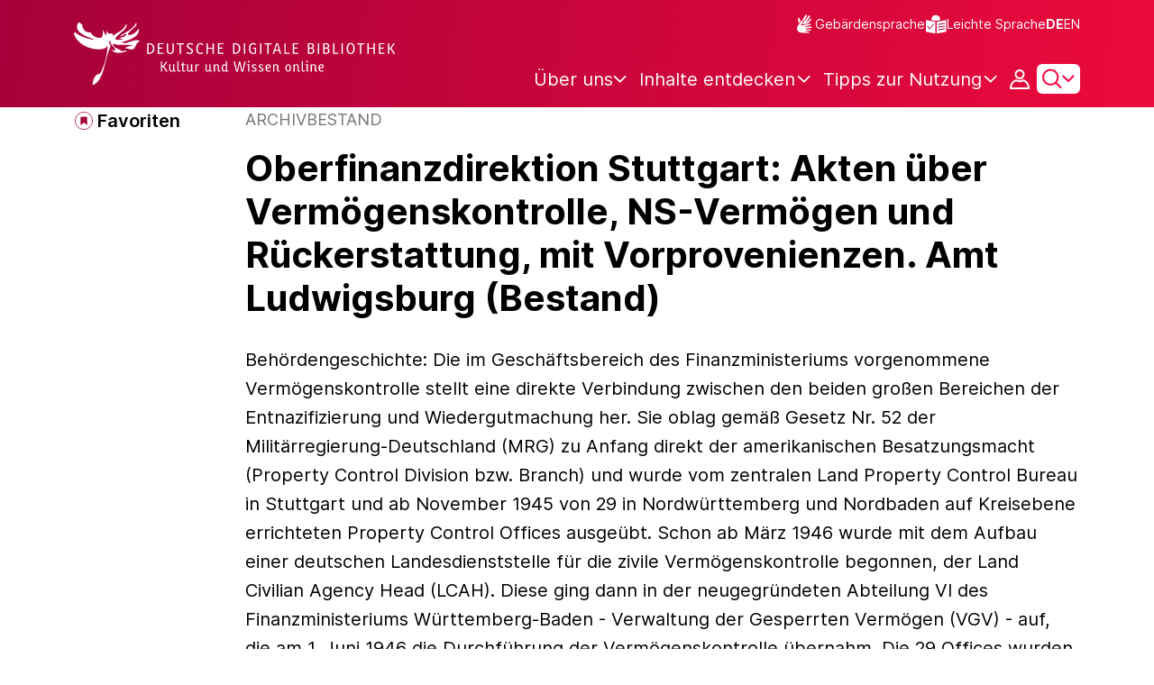

--- FILE ---
content_type: text/html;charset=UTF-8
request_url: https://www.deutsche-digitale-bibliothek.de/item/Z253H37WHQYVAL7FGIT5IGNBWNOQBKI4?lang=de
body_size: 17877
content:





<!DOCTYPE html>
<html lang="de">
<head>
    <title>Oberfinanzdirektion Stuttgart: Akten über Vermögenskontrolle, NS-Vermögen und Rückerstattung, mit Vorprovenienzen. Amt Ludwigsburg (Bestand) - Deutsche Digitale Bibliothek</title>
    <meta charset="utf-8"/>
    
        <meta name="viewport" content="width=device-width, initial-scale=1"/>
    
    <meta name="mobile-web-app-capable" content="yes"/>
    <meta name="apple-mobile-web-app-status-bar-style" content="default"/>
    <meta name="referrer" content="strict-origin-when-cross-origin"/>

    <link rel="search" title="Deutsche Digitale Bibliothek"
          href="/opensearch_de.osdx"
          type="application/opensearchdescription+xml"/>

    

    <script type="text/javascript" src="/assets/i18n/de/messages-5c88dca3e54385a31546dbb8eb51e59c.js" ></script>

    <script type="text/javascript" src="/assets/vendor/bootstrap-5.3.6/bootstrap.bundle.min-72ebbd786afa713b64f2a5958515f0d3.js" ></script>
    <link rel="stylesheet" href="/assets/vendor/bootstrap-5.3.6/bootstrap.min-2115a3b579b5003c4731570952d0ade9.css" />
    <link rel="stylesheet" href="/assets/main-ddb-1edab04df476290509f3af52320b8422.css" />

    <link rel="icon" sizes="any" href="/assets/favicon/ddb/ddb-favicon-c3882c4d4560ae7c63b60e941c3e6bd4.ico"/>
    <link rel="icon" type="image/svg+xml" href="/assets/favicon/ddb/ddb-favicon-ea43cf3fd0311f5eeda3dbca300356c3.svg"/>
    <link rel="apple-touch-icon" href="/assets/favicon/ddb/ddb-apple-touch-icon-8895b46c7fe49c543ea0e764928768db.png"/>
    <link rel="manifest" href="/assets/favicon/ddb/ddb-d254564d657c982fa1978eff61ed2e5b.webmanifest"/>
    
    
    
    <link rel="canonical"
          href="https://www.deutsche-digitale-bibliothek.de/item/Z253H37WHQYVAL7FGIT5IGNBWNOQBKI4"/>
    <meta name="page" content="item" data-providerId="http://www.deutsche-digitale-bibliothek.de/organization/XYMQPA4OHAYDDFYWHV6Q4RFUIISTLQJV" data-sector="http://ddb.vocnet.org/sparte/sparte001" data-mediaType="http://ddb.vocnet.org/medientyp/mt007"/>
    <meta name="layout" content="main"/>

    
    <meta property="og:title" content="Oberfinanzdirektion Stuttgart: Akten über Vermögenskontrolle, NS-Vermögen und Rückerstattung, mit Vorprovenienzen. Amt Ludwigsburg (Bestand)"/>
    <meta property="og:type" content="website"/>
    <meta property="og:url" content="https://www.deutsche-digitale-bibliothek.de/item/Z253H37WHQYVAL7FGIT5IGNBWNOQBKI4"/>
    <meta property="og:site_name" content="Deutsche Digitale Bibliothek"/>
    <meta property="og:locale" content="de_DE"/>
    <meta property="og:image" content=""/>
    <meta property="og:image:width" content=""/>
    <meta property="og:image:height" content=""/>
    


    
    <!-- Matomo -->
<script>

    function getPageName() {
        return document.querySelector("meta[name=page]").getAttribute("content");
    }

    function getCookie(name) {
        const cookies = document.cookie.split("; ");
        for (const cookie of cookies) {
            const i = cookie.indexOf("=");
            if (i === -1) continue; // skip malformed cookies
            const k = cookie.slice(0, i);
            const v = cookie.slice(i + 1);
            if (k === name) {
                return v;
            }
        }
        return null;
    }

    // Matomo _paq variable
    var _paq = window._paq = window._paq || [];

    const isFullTrackingEnabled = getCookie("cb_cookie_notice");
    if (isFullTrackingEnabled === null) {
        // -------- Phase 1: Before Consent decision (minimal tracking, GDPR compliance) --------
        _paq.push(['requireCookieConsent']);
        _paq.push(['disableBrowserFeatureDetection']); // disables plugins, screen size, etc.
    }

    //---------------- Page specific search analysis ---------------
    var isObjectSearchResultPage = getPageName() === "results";
    var isPersonSearchResultPage = getPageName() === "searchperson";
    var isOrganizationSearchResultPage = getPageName() === "searchinstitution";
    var isArticleSearchResultPage = getPageName() === "searcharticle";
    var isNewspaperSearchResultPage = getPageName() === "newspaper/search";
    var isSearchResultPage = isObjectSearchResultPage || isPersonSearchResultPage || isOrganizationSearchResultPage || isArticleSearchResultPage || isNewspaperSearchResultPage;

    var isItemDetailPage = getPageName() === "item";
    var isNewspaperItemDetailPage = getPageName() === "newspaper/item";

    // Track not Special pages. Those are handled separately in matomoManager.js
    if(!isNewspaperItemDetailPage && !isItemDetailPage && !isSearchResultPage) {
        _paq.push(["trackPageView"]);
    }

    _paq.push(['setDomains', ["viewer.deutsche-digitale-bibliothek.de"]]);
    _paq.push(["setCustomVariable", 1, "js", "on", "visit"]);
    _paq.push(["setExcludedQueryParams", ["by","callback","category","clearFilter","clustered","entityid","facet","facets","facetValues","filterValues","firstHit","hit","id","issuepage","isThumbnailFiltered","keepFilters","lastHit","last_update","minDocs","normdata","offset","onlyWithData","order","query","rows","sort","ALPHA_ASC","ALPHA_DESC","sort_field","random","RELEVANCE","time_asc","time_desc","variantId","viewType","grid","list","thumbnail-filter","search_count","hitNumber","lang","reqType","_","random_seed","randomSeed","randomseed","its_url_id","digitalisat","fbclid"]]);
    _paq.push(["enableLinkTracking"]);
    (function () {
        var u = (("https:" == document.location.protocol) ? "https" : "http") + "://report.deutsche-digitale-bibliothek.de/";
        _paq.push(["setTrackerUrl", u + "matomo.php"]);
        _paq.push(["setSiteId", "3"]);
        var d = document, g = d.createElement("script"), s = d.getElementsByTagName("script")[0];
        g.type = "text/javascript";
        g.async = true;
        g.src = (("https:" == document.location.protocol) ? "https" : "http") + "://report.deutsche-digitale-bibliothek.de/matomo.js";
        s.parentNode.insertBefore(g, s);
    })();
</script>
<noscript><p><img referrerpolicy="no-referrer-when-downgrade" src="https://report.deutsche-digitale-bibliothek.de/matomo.php?idsite=3&amp;rec=1" style="border:0;" alt="" /></p></noscript>
<!-- End Matomo Code -->
</head>



<div id="viewport-info">
    <div class="d-block d-sm-none d-md-none d-lg-none d-xl-none" data-size="xs"></div>
    <div class="d-none d-sm-block d-md-none d-lg-none d-xl-none" data-size="sm"></div>
    <div class="d-none d-sm-none d-md-block d-lg-none d-xl-none" data-size="md"></div>
    <div class="d-none d-sm-none d-md-none d-lg-block d-xl-none" data-size="lg"></div>
    <div class="d-none d-sm-none d-md-none d-lg-none d-xl-block" data-size="xl"></div>
</div>


<body class="theme-ddb item ">

    
        
<div class="cookie-notice" id="cookie-notice2">
    <div class="cookie-wrapper">
        <p>Auf unserer Webseite werden neben den technisch erforderlichen Cookies noch Cookies zur statistischen Auswertung gesetzt. Sie können die Website auch ohne diese Cookies nutzen. Durch Klicken auf „Ich stimme zu“ erklären Sie sich einverstanden, dass wir Cookies zu Analyse-Zwecken setzen. In unserer <a href="/content/datenschutzerklaerung#cookies">Datenschutzerklärung</a> finden Sie weitere Informationen. Dort können Sie Ihre Cookie-Einstellungen jederzeit ändern.</p>
        <button id="cookie-accept" class="btn btn-primary cookie-btn"
                aria-controls="cookie-accept">Ich stimme zu</button>
        <button id="cookie-refuse" class="btn btn-secondary cookie-btn"
                aria-controls="cookie-refuse">Ich lehne ab</button>
    </div>
</div>

        



<a class="visually-hidden-focusable skip-link" href="#main-container">
    Direkt zum Inhalt
</a>

<header class="header">
    <div class="container header-container">
    
        <a href="/" title="Startseite">
            <picture>
                <source srcset="/assets/ddb-logo-lg-09861113a626a68e170a03d1cba40d51.svg" media="(min-width: 768px)"/>
                <img class="logo" src="/assets/ddb-logo-sm-ad9b53faf32d6d976dc03c7dd8a17ca6.svg"
                     alt="Logo: Deutsche Digitale Bibliothek"/>
            </picture>
        </a>

        <div class="header-controls">
            <div class="top-row">
                

<ul class="header-icons-container">
    <li>
        <a href="/content/gebaerdensprache" class="link-header-top sign-language-icon">
            Gebärdensprache
        </a>
    </li>
    <li>
        <a href="/content/leichte-sprache" class="link-header-top header-icon">
            Leichte Sprache
        </a>
    </li>
</ul>
                

<div class="language-switch">
    
    
    
    
        <a href="/item/Z253H37WHQYVAL7FGIT5IGNBWNOQBKI4?lang=en" class="link-language" aria-label="Die Sprache der Webseite zu Englisch wechseln">
            <span class="active german">DE</span>
        </a>
        <a href="/item/Z253H37WHQYVAL7FGIT5IGNBWNOQBKI4?lang=en" class="link-language" aria-label="Die Sprache der Webseite zu Englisch wechseln">
            <span class="">EN</span>
        </a>
    
</div>

            </div>

            <div class="bottom-row">
                
                <nav class="main-nav">
                    <ul>
                        




    

    <li class="level-1 ">
        


  <button class="open-btn header-dropdown-item-content" type="button"
          data-tippy-dropdown-template-id="ddb-main-f589d58b-2904-4020-8ebb-f232688bd761" data-tippy-placement="bottom">
    <span class="bold-shift" data-text="Über uns">Über uns</span>
  </button>

        
            <div id="ddb-main-f589d58b-2904-4020-8ebb-f232688bd761" style="display: none">
                <div class="header-dropdown">
                    <ul>
                        
                            
                            <li class="level-2 header-dropdown-item ">
                                


  <a class="header-dropdown-item-content" href="/content/wer-wir-sind">
    Wer wir sind
  </a>

                                
                            </li>
                        
                            
                            <li class="level-2 header-dropdown-item ">
                                


  <a class="header-dropdown-item-content" href="/content/wie-wir-organisiert-sind">
    Wie wir organisiert sind
  </a>

                                
                            </li>
                        
                            
                            <li class="level-2 header-dropdown-item ">
                                


  <a class="header-dropdown-item-content" href="/about-us/institutions">
    Beteiligte Kultureinrichtungen
  </a>

                                
                            </li>
                        
                    </ul>
                </div>
            </div>
        
    </li>

    

    <li class="level-1 ">
        


  <button class="open-btn header-dropdown-item-content" type="button"
          data-tippy-dropdown-template-id="ddb-main-1e652d51-ab0c-44ba-bac6-a94ade82d3f5" data-tippy-placement="bottom">
    <span class="bold-shift" data-text="Inhalte entdecken">Inhalte entdecken</span>
  </button>

        
            <div id="ddb-main-1e652d51-ab0c-44ba-bac6-a94ade82d3f5" style="display: none">
                <div class="header-dropdown">
                    <ul>
                        
                            
                            <li class="level-2 header-dropdown-item ">
                                


  <a class="header-dropdown-item-content" href="/content/dossiers">
    Dossiers
  </a>

                                
                            </li>
                        
                            
                            <li class="level-2 header-dropdown-item ">
                                


  <a class="header-dropdown-item-content" href="/content/virtuelle-ausstellungen">
    Virtuelle Ausstellungen
  </a>

                                
                            </li>
                        
                            
                            <li class="level-2 header-dropdown-item ">
                                


  <a class="header-dropdown-item-content" href="/content/lernen-und-entdecken-bildungsangebote-der-deutschen-digitalen-bibliothek">
    Bildungsangebote
  </a>

                                
                            </li>
                        
                            
                            <li class="level-2 header-dropdown-item ">
                                


  <a class="header-dropdown-item-content" href="/content/blog">
    Blog
  </a>

                                
                            </li>
                        
                            
                            <li class="level-2 header-dropdown-item ">
                                


  <a class="header-dropdown-item-content" href="/content/galleries">
    Bildergalerien
  </a>

                                
                            </li>
                        
                            
                            <li class="level-2 header-dropdown-item ">
                                


  <a class="header-dropdown-item-content" href="/content/kalenderblatt">
    Kalenderblatt
  </a>

                                
                            </li>
                        
                    </ul>
                </div>
            </div>
        
    </li>

    

    <li class="level-1 ">
        


  <button class="open-btn header-dropdown-item-content" type="button"
          data-tippy-dropdown-template-id="ddb-main-6ab0a0b2-965b-46a2-95ca-f7cc9547ab10" data-tippy-placement="bottom">
    <span class="bold-shift" data-text="Tipps zur Nutzung">Tipps zur Nutzung</span>
  </button>

        
            <div id="ddb-main-6ab0a0b2-965b-46a2-95ca-f7cc9547ab10" style="display: none">
                <div class="header-dropdown">
                    <ul>
                        
                            
                            <li class="level-2 header-dropdown-item ">
                                


  <a class="header-dropdown-item-content" href="/content/wie-suche-ich-im-portal">
    Wie suche ich im Portal
  </a>

                                
                            </li>
                        
                            
                            <li class="level-2 header-dropdown-item ">
                                


  <a class="header-dropdown-item-content" href="/content/suchergebnisse-verwenden">
    Suchergebnisse verwenden
  </a>

                                
                            </li>
                        
                            
                            <li class="level-2 header-dropdown-item ">
                                


  <a class="header-dropdown-item-content" href="/content/sensible-und-diskriminierende-inhalte-der-deutschen-digitalen-bibliothek">
    Sensible Inhalte
  </a>

                                
                            </li>
                        
                    </ul>
                </div>
            </div>
        
    </li>

                    </ul>
                </nav>

                
                <div class="person-icon">
                    
                    
                        <button class="user logged-out"
                                type="button"
                                data-bs-toggle="modal"
                                data-bs-target="#loginModal"
                                aria-label="Anmelden">
                        </button>
                    
                </div>

                
                <button class="search-icon-wrapper chevron-icon" id="header-search-icon" type="button"
                        data-bs-toggle="collapse"
                        data-bs-target="#searchModuleCollapse"
                        aria-expanded="false" aria-controls="searchModuleCollapse">
                    <span class="icon-search"></span>
                </button>

            
                <a href="/item/findById" id="menuIcon" class="menu" role="button" aria-label="Seitenmenü öffnen" data-bs-toggle="offcanvas" data-bs-target="#sideBar" aria-controls="sideBar" aria-expanded="false">
                    <span class="visually-hidden">Seitenmenü öffnen</span>
                </a>
            </div>
        </div>
    </div>
    
<section class="search-section collapse "
         id="searchModuleCollapse" aria-labelledby="search-section-title">
    <div class="search-section-wrapper container">
        <h2 class="h2-ddb search-section-title" id="search-section-title">
            Deutschlands Kulturerbe digital
        </h2>

        <div class="search-section-form">
            












    






    
    
    


<form action="/searchresults" method="get" role="search" id="form-search" >
    <ul class="navigation-group standard-search">
        <li>
            <button type="button"
                    class="navigation-item js-hide-person-info js-hide-organization-info js-hide-article-info active"
                    id="modal-search-objects"
                    data-url="/searchresults"
                    data-autocomplete-target="/apis/autocomplete"
                    data-placeholder="Suche in mehr als 63 Millionen Objekten"
                    data-text="Objekte"
                    data-value=""
                    aria-selected="true">
                Objekte
            </button>
        </li>
        <li>
            <button type="button"
                    class="navigation-item js-hide-info js-hide-organization-info js-hide-article-info "
                    id="modal-search-persons"
                    data-url="/search/person"
                    data-autocomplete-target="/apis/personAutocomplete"
                    data-placeholder="Suchbegriff eingeben"
                    data-text="Personen"
                    data-value=""
                    aria-selected="false">
                Personen
            </button>

        </li>
        <li>
            <button type="button"
                    class="navigation-item js-hide-info js-hide-person-info js-hide-article-info "
                    id="modal-search-institutions"
                    data-url="/search/organization"
                    data-autocomplete-target="/apis/institutionAutocomplete"
                    data-placeholder="Suchbegriff eingeben"
                    data-text="Organisationen"
                    data-value=""
                    aria-selected="false">
                Organisationen
            </button>
        </li>
        <li>
            <button type="button"
                    class="navigation-item js-hide-info js-hide-person-info js-hide-organization-info "
                    id="modal-search-articles"
                    data-url="/search/content"
                    data-autocomplete-target="/apis/articleAutocomplete"
                    data-placeholder="Suchbegriff eingeben"
                    data-text="Themen"
                    data-value=""
                    aria-selected="false">
                Themen
            </button>
        </li>
    </ul>

    <div class="search-bar-grid
    
    hide-person-info
    hide-organization-info
    hide-article-info">
        <div class="search-bar-extended"></div>
        <input type="search" class="query" name="query" id="search-input"
               aria-label="Suche"
               autocomplete="off"
               placeholder="Suche in mehr als 26 Millionen Objekten"
               value=""/>

        <button type="button" class="clear" aria-label="Eingabefeld löschen"
                data-target-id="search-input" style="display: none;"></button>

        <div class="thumbnail-filter-container">
            <div class="thumbnail-filter-tabs">
                <input type="radio" id="thumbnail-filter-off" name="isThumbnailFiltered"
                       value="false" 
                       data-placeholder="Suche in mehr als 63 Millionen Objekten">
                <label for="thumbnail-filter-off">Alle Objekte</label>
                <input type="radio" id="thumbnail-filter-on" name="isThumbnailFiltered"
                       value="true" checked=checked
                       data-placeholder="Suche in mehr als 26 Millionen Objekten">
                <label for="thumbnail-filter-on">Digitalisierte Objekte</label>
            </div>
        </div>

        <button id="search-submit" type="submit" aria-label="Suche"></button>
    </div>
</form>


        </div>
    </div>
</section>

    
    

<div class="offcanvas offcanvas-end sidebar" tabindex="-1" id="sideBar" data-bs-keyboard="false"
     data-bs-backdrop="false">
    <div class="offcanvas-header">
        <div class="sidebar-header">
            

<div class="language-switch">
    
    
    
    
        <a href="/item/Z253H37WHQYVAL7FGIT5IGNBWNOQBKI4?lang=en" class="link-language" aria-label="Die Sprache der Webseite zu Englisch wechseln">
            <span class="active german">DE</span>
        </a>
        <a href="/item/Z253H37WHQYVAL7FGIT5IGNBWNOQBKI4?lang=en" class="link-language" aria-label="Die Sprache der Webseite zu Englisch wechseln">
            <span class="">EN</span>
        </a>
    
</div>

            <button type="button" class="close-button" data-bs-dismiss="offcanvas" aria-label="Seitenmenü schließen">
            </button>
        </div>
        

<ul class="header-icons-container">
    <li>
        <a href="/content/gebaerdensprache" class="link-header-top sign-language-icon">
            Gebärdensprache
        </a>
    </li>
    <li>
        <a href="/content/leichte-sprache" class="link-header-top header-icon">
            Leichte Sprache
        </a>
    </li>
</ul>
    </div>

    <div class="offcanvas-body">
        <ul class="nav flex-column accordion" id="sideBarPanels">
            




  

  <li class="level-1 ">
    


  <div class="accordion-header" id="heading-f589d58b-2904-4020-8ebb-f232688bd761">
    <button class="open-btn collapsed"
            type="button"
            data-bs-toggle="collapse"
            data-bs-target="#ddb-f589d58b-2904-4020-8ebb-f232688bd761"
            aria-expanded="false"
            aria-controls="ddb-f589d58b-2904-4020-8ebb-f232688bd761">
      Über uns
    </button>
  </div>

    
      <div class="collapse accordion-collapse" aria-labelledby="heading-f589d58b-2904-4020-8ebb-f232688bd761" id="ddb-f589d58b-2904-4020-8ebb-f232688bd761">
        <ul>
          
            
            <li class="level-2 ">
              


  <a href="/content/wer-wir-sind">
    Wer wir sind
  </a>

              
            </li>
          
            
            <li class="level-2 ">
              


  <a href="/content/wie-wir-organisiert-sind">
    Wie wir organisiert sind
  </a>

              
            </li>
          
            
            <li class="level-2 ">
              


  <a href="/about-us/institutions">
    Beteiligte Kultureinrichtungen
  </a>

              
            </li>
          
        </ul>
      </div>
    
  </li>

  

  <li class="level-1 ">
    


  <div class="accordion-header" id="heading-1e652d51-ab0c-44ba-bac6-a94ade82d3f5">
    <button class="open-btn collapsed"
            type="button"
            data-bs-toggle="collapse"
            data-bs-target="#ddb-1e652d51-ab0c-44ba-bac6-a94ade82d3f5"
            aria-expanded="false"
            aria-controls="ddb-1e652d51-ab0c-44ba-bac6-a94ade82d3f5">
      Inhalte entdecken
    </button>
  </div>

    
      <div class="collapse accordion-collapse" aria-labelledby="heading-1e652d51-ab0c-44ba-bac6-a94ade82d3f5" id="ddb-1e652d51-ab0c-44ba-bac6-a94ade82d3f5">
        <ul>
          
            
            <li class="level-2 ">
              


  <a href="/content/dossiers">
    Dossiers
  </a>

              
            </li>
          
            
            <li class="level-2 ">
              


  <a href="/content/virtuelle-ausstellungen">
    Virtuelle Ausstellungen
  </a>

              
            </li>
          
            
            <li class="level-2 ">
              


  <a href="/content/lernen-und-entdecken-bildungsangebote-der-deutschen-digitalen-bibliothek">
    Bildungsangebote
  </a>

              
            </li>
          
            
            <li class="level-2 ">
              


  <a href="/content/blog">
    Blog
  </a>

              
            </li>
          
            
            <li class="level-2 ">
              


  <a href="/content/galleries">
    Bildergalerien
  </a>

              
            </li>
          
            
            <li class="level-2 ">
              


  <a href="/content/kalenderblatt">
    Kalenderblatt
  </a>

              
            </li>
          
        </ul>
      </div>
    
  </li>

  

  <li class="level-1 ">
    


  <div class="accordion-header" id="heading-6ab0a0b2-965b-46a2-95ca-f7cc9547ab10">
    <button class="open-btn collapsed"
            type="button"
            data-bs-toggle="collapse"
            data-bs-target="#ddb-6ab0a0b2-965b-46a2-95ca-f7cc9547ab10"
            aria-expanded="false"
            aria-controls="ddb-6ab0a0b2-965b-46a2-95ca-f7cc9547ab10">
      Tipps zur Nutzung
    </button>
  </div>

    
      <div class="collapse accordion-collapse" aria-labelledby="heading-6ab0a0b2-965b-46a2-95ca-f7cc9547ab10" id="ddb-6ab0a0b2-965b-46a2-95ca-f7cc9547ab10">
        <ul>
          
            
            <li class="level-2 ">
              


  <a href="/content/wie-suche-ich-im-portal">
    Wie suche ich im Portal
  </a>

              
            </li>
          
            
            <li class="level-2 ">
              


  <a href="/content/suchergebnisse-verwenden">
    Suchergebnisse verwenden
  </a>

              
            </li>
          
            
            <li class="level-2 ">
              


  <a href="/content/sensible-und-diskriminierende-inhalte-der-deutschen-digitalen-bibliothek">
    Sensible Inhalte
  </a>

              
            </li>
          
        </ul>
      </div>
    
  </li>

        </ul>
    </div>
</div>

</header>


    


<div id="main-container" class="container-fluid" role="main">
    

<div class="item-page">
    

    

<div class="container item-header">
    <div class="row">
        <div class="col-xl-2 item-controls-description">
            




    <button class="favorites-button ddb-link add-to-favorites"
            data-bs-toggle="modal"
            data-bs-target="#loginModal"
            aria-label="Zu Favoriten hinzufügen"
            data-tippy-content="Zu Favoriten hinzufügen">
        Favoriten
    </button>




<!-- Confirmation copy modal -->
<div class="modal fade" id="addToFavoritesModal" tabindex="-1" role="dialog"
     aria-labelledby="addToFavoritesModal" aria-hidden="true">
    <div class="modal-dialog modal-dialog-centered" role="document">
        <div class="modal-content">
            <div class="modal-header">
                <div class="modal-title h5-ddb">Das Objekt wurde Ihren Favoriten hinzugefügt.</div>
            </div>

            <div class="modal-body">
                
                <div class="big-text add-to-favorites-description">
                    
                        <input type="hidden" id="default-folder-id" name="default-folder-id" value="">
                        Sie haben bisher noch keine Favoritenlisten erstellt.
                    
                </div>
            </div>

            <div class="modal-footer">
                <input type="hidden" id="item-id" required="required" value=""/>
                <input type="hidden" id="object-type" required="required" value=""/>
                <button type="button" class="btn btn-secondary" data-bs-dismiss="modal">
                    Schließen
                </button>
                
            </div>
        </div>
    </div>
</div>

        </div>

        <div class="col-xl-10 item-title-description">
            <p class="item-object-type">
                Archivbestand
            </p>

            <h1 class="item-title h1-ddb" id="item-title">
                Oberfinanzdirektion Stuttgart: Akten über Vermögenskontrolle, NS-Vermögen und Rückerstattung, mit Vorprovenienzen. Amt Ludwigsburg (Bestand)
            </h1>

            <div class="show-more-container">
                <button type="button" id="show-more-title" class="ddb-link action expand-all hide"
                        data-related-button-id="show-less-title"
                        data-truncate-target="item-title"
                        aria-expanded="false">Mehr anzeigen</button>
                <button type="button" id="show-less-title" class="ddb-link action collapse-all hide"
                        data-related-button-id="show-more-title"
                        data-show-target="item-title"
                        aria-expanded="true">Weniger anzeigen</button>
            </div>

            <div class="item-detail goto-link off">
                <a href="#item-detail" class="ddb-link jump-mark">
                    zu Verbundenen Objekten
                </a>
            </div>

            



    <p class="item-subtitle-description" id="item-description">
        Behördengeschichte: Die im Geschäftsbereich des Finanzministeriums vorgenommene Vermögenskontrolle stellt eine direkte Verbindung zwischen den beiden großen Bereichen der Entnazifizierung und Wiedergutmachung her. Sie oblag gemäß Gesetz Nr. 52 der Militärregierung-Deutschland (MRG) zu Anfang direkt der amerikanischen Besatzungsmacht (Property Control Division bzw. Branch) und wurde vom zentralen Land Property Control Bureau in Stuttgart und ab November 1945 von 29 in Nordwürttemberg und Nordbaden auf Kreisebene errichteten Property Control Offices ausgeübt. Schon ab März 1946 wurde mit dem Aufbau einer deutschen Landesdienststelle für die zivile Vermögenskontrolle begonnen, der Land Civilian Agency Head (LCAH). Diese ging dann in der neugegründeten Abteilung VI des Finanzministeriums Württemberg-Baden - Verwaltung der Gesperrten Vermögen (VGV) - auf, die am 1. Juni 1946 die Durchführung der Vermögenskontrolle übernahm. Die 29 Offices wurden zu (Kreis-)Ämtern für Vermögenskontrolle (AFV) umgebildet. Eine Mittelinstanz bestand in Württemberg-Baden nicht. Die Oberaufsicht der amerikanischen Militärregierung blieb bestehen. Mit fortschreitender Erledigung ihrer Aufgaben wurden die in den Kreisen errichteten Ämter nach und nach zusammengelegt bzw. aufgelöst, so daß im Juni 1948 nurmehr 16 existierten, 1951 noch Stuttgart, Heidelberg und Karlsruhe. Als letztes wurde das AFV Heidelberg im Mai 1953 zur Außenstelle der VGV mit der Zuständigkeit für Nordbaden umgebildet und zum 1. April 1954 endgültig aufgehoben. Im Rahmen der Gründung des Landes Baden-Württemberg wurden auf Grund der Verordnungen der vorläufigen Regierung über den Aufbau der Finanzverwaltung vom 17. September 1952 und 27. April 1953 die Oberfinanzdirektionen als Landesdienststellen für die Vermögenskontrolle eingesetzt. Im Regierungsbezirk Nordwürttemberg wurde die Hauptabteilung VI des Finanzministeriums in die Oberfinanzdirektion Stuttgart (OFD) - Landesvermögens- und Bauabteilung, Verwaltung der Gesperrten Vermögen (Referat LBV 17) - eingegliedert. Sie blieb in diesem Geschäftsbereich auch weiterhin für den Regierungsbezirk Nordbaden zuständig.
<br/>

<br/>
Bestandsgeschichte: Die Akten der einzelnen Ämter für Vermögenskontrolle wurden bei ihrer Auflösung entweder an das nächst zuständige AFV oder direkt an die VGV in Stuttgart abgeliefert. Ab Ende 1954 erfolgte eine Zusammenfassung der württemberg-badischen und württemberg-hohenzollernschen Akten bei der Oberfinanzdirektion Stuttgart, der badischen bei der OFD Freiburg. Erstere gab das die württemberg-badischen Kreise betreffende Schriftgut in den Jahren 1990-1995 sukzessive an das Staatsarchiv Ludwigsburg ab (Bestand EL 402).
<br/>

<br/>
Bearbeiterbericht: Das von der Oberfinanzdirektion Stuttgart übernommene Schriftgut befand sich größtenteils in Schnellheftern und Leitzordnern. Es war nach Kreisen geordnet, die (Vor-) Provenienzen vermischt. Die Masse der Einzelfallakten gehorcht einem Aktenplan; dessen Aktenzeichen setzen sich zusammen aus einem Länderschlüssel (W = (Nord-)Baden), X = (Nord-)Württemberg) und einem Kennbuchstaben für die Art der Vermögenskontrolle, die in zwei Großgruppen unterteilt ist: 1. Vermögen der Vereinten Nationen und Neutraler: A = Alliiertes Vermögen (= Klassifikation 01), F = Erbeutetes oder verschlepptes Vermögen aus Gebieten außerhalb Deutschlands (= Klassifikation 02), G = Vermögen, das unter Druck oder Zwang übertragen wurde (= Klassifikation 03), K = Vermögen neutraler Staaten und ihrer Staatsangehörigen (= Klassifikation 04). 2. Deutsches Vermögen: B = Deutsches Staatsvermögen (= Klassifikation 05), C bzw. CO = Vermögen der NSDAP und ihrer Mitglieder (= Klassifikation 06), D = Sonstiges feindliches Vermögen (= Klassifikation 07), E = Vermögen von Personen, die auf der schwarzen Liste stehen (= Klassifikation 08), H = Vermögen von abwesenden deutschen Eigentümern (= Klassifikation 09), J = Sonstiges Vermögen (= Klassifikation 10). Hinzu tritt eine spezielle Zahlenkombination aus Kennziffer und fortlaufender Fallnummer. Der innere Aufbau der Einzelfallakten gehorcht allgemein einem einheitlichen Muster: - Freigabe, - Allgemeiner Schriftwechsel, - Sonderausgaben, - Finanzberichte, - Außen-Prüfungsberichte, - Miet- und Pachtverträge, - Vermögensaufsicht, - Treuhänderakte, - Ermittlungsunterlagen. Dabei ist festzuhalten, daß alle Fälle der Vermögenskontrolle, also auch die der Rückerstattung, jeweils nach dem "Eigentümer" formiert sind. So wird z.B. unter dem Begriff "owner" bei einem C-Fall das NSDAP-Mitglied und bei einem G-Fall der jüdische Alteigentümer aufgeführt. Gerade bei den G-Fällen ist aber in den Akten oftmals eine Verwechslung von "owner" und "occupant" zu beobachten: Hier kann der Alteigentümer, der jetzige Besitzer oder gar der staatlich bestellte Treuhänder eingetragen sein. Soweit möglich, wurde bei der Verzeichnung jedoch der jüdische Alteigentümer ermittelt und an erster Stelle berücksichtigt. Alle Akten wurden unter der Endprovenienz Oberfinanzdirektion Stuttgart als Gesamtbestand EL 402 beieinander belassen. Kassationen fanden prinzipiell nicht statt. Jeder einzelne Kreis wurde in drei Stufen nach Ort, Vermögenskontrollart (Aktenzeichen/Klassifikation) und Namen gegliedert. Die Einzelfallverzeichnung enthält Name (Firma), Ort, Laufzeit, Umfang und Aktenzeichen, wobei bei G-Fällen zusätzlich zwischen "Eigentümer" und "Besitzer" differenziert wird. Gegenakten wurden unter einer Nummer zusammengefaßt, ihre physische Trennung bleibt jedoch bei der Verpackung erhalten. Der vorliegende Bestand wurde durch Frau Gisela Scharlau verzeichnet. Die Endredaktion erfolgte durch Frau Regina Schneider. Das Repertorium schrieb Frau Hildegard Aufderklamm. Der Bestand EL 402/16 besteht jetzt aus 359 Archivalieneinheiten mit lfd. m Umfang. Für weitergehende Informationen ist stets das Repertorium EL402/0 Oberfinanzdirektion Stuttgart, Generalia hinzuzuziehen. Ludwigsburg, im Januar 1997 Dr. Rainer Brüning
    </p>

    <div class="show-more-container">
        <button type="button" id="show-more-item-description" class="ddb-link action expand-all hide" data-related-button-id="show-less-item-description"
                data-truncate-target="item-description" aria-expanded="false">Mehr anzeigen</button>
        <button type="button" id="show-less-item-description" class="ddb-link action collapse-all hide" data-related-button-id="show-more-item-description"
                data-show-target="item-description" aria-expanded="true">Weniger anzeigen</button>
    </div>

        </div>
    </div>
</div>
    
    <div class="item-detail item-content item-wrapper">
        <div class="container">
            <div class="row">
                <div class="col-12 col-xl-7 item-description accordions">
                    

<div class="accordion accordion-flush accordion-container">
    <div class="d-flex justify-content-end">
        <div class="expandAll">
            <button type="button" class="ddb-link action expand-all"
                    aria-expanded="false">Alle ausklappen
            </button>
        </div>

        <div class="collapseAll hide">
            <button type="button" class="ddb-link action collapse-all"
                    aria-expanded="true">Alle einklappen
            </button>
        </div>
    </div>
    
        

<div class="accordion-item accordion-holder">
    <h2 class="accordion-header accordion-header-holder" id="accordion-1">
        <button class="accordion-button accordion-button-holder"
                type="button"
                data-bs-toggle="collapse"
                data-bs-target="#collapse-1"
                aria-expanded="true"
                aria-controls="collapse-1">
            Objekt anzeigen
        </button>
    </h2>

    <div id="collapse-1" class="accordion-collapse collapse show accordion-collapse-holder">
        <div class="accordion-body accordion-text-holder">
            


    
        <dl class="accordion-text-wrapper" data-id="flex_arch_025">
            <dt class="accordion-key-wrapper col-md-4">Bestandssignatur</dt>
            <dd class="col-md-8">
                <div class="accordion-wrapper-item" id="accordion-wrapper-item-1-0">
                    
                        <span>Abt. Staatsarchiv Ludwigsburg, EL 402/16</span>
                        <br/>
                    
                </div>
                <button type="button" id="show-more-text-1-0" class="ddb-link action expand-all hide"
                        data-truncate-target="accordion-wrapper-item-1-0"
                        aria-controls="accordion-wrapper-item-1-0"
                        aria-expanded="false">Mehr anzeigen</button>
                <button type="button" id="show-less-text-1-0" class="ddb-link action collapse-all hide"
                        data-show-target="accordion-wrapper-item-1-0"
                        aria-controls="accordion-wrapper-item-1-0"
                        aria-expanded="true">Weniger anzeigen</button>
            </dd>
        </dl>
    
        <dl class="accordion-text-wrapper" data-id="flex_arch_011">
            <dt class="accordion-key-wrapper col-md-4">Umfang</dt>
            <dd class="col-md-8">
                <div class="accordion-wrapper-item" id="accordion-wrapper-item-1-1">
                    
                        <span>359 Büschel (7,3 lfd. m)</span>
                        <br/>
                    
                </div>
                <button type="button" id="show-more-text-1-1" class="ddb-link action expand-all hide"
                        data-truncate-target="accordion-wrapper-item-1-1"
                        aria-controls="accordion-wrapper-item-1-1"
                        aria-expanded="false">Mehr anzeigen</button>
                <button type="button" id="show-less-text-1-1" class="ddb-link action collapse-all hide"
                        data-show-target="accordion-wrapper-item-1-1"
                        aria-controls="accordion-wrapper-item-1-1"
                        aria-expanded="true">Weniger anzeigen</button>
            </dd>
        </dl>
    







        </div>
    </div>
</div>
    
    
        

<div class="accordion-item accordion-holder">
    <h2 class="accordion-header accordion-header-holder" id="accordion-2">
        <button class="accordion-button accordion-button-holder"
                type="button"
                data-bs-toggle="collapse"
                data-bs-target="#collapse-2"
                aria-expanded="true"
                aria-controls="collapse-2">
            Verweise und Beziehungen
        </button>
    </h2>

    <div id="collapse-2" class="accordion-collapse collapse show accordion-collapse-holder">
        <div class="accordion-body accordion-text-holder">
            



    
        <dl class="accordion-text-wrapper" data-id="flex_arch_029">
            <dt class="accordion-key-wrapper col-md-4">Kontext</dt>
            <dd class="col-md-8">
                <div class="accordion-wrapper-item" id="accordion-wrapper-item-2-0">
                    
                        <span>Landesarchiv Baden-Württemberg, Abt. Staatsarchiv Ludwigsburg (Archivtektonik) >> Ober- und Mittelbehörden seit um 1945 >> Geschäftsbereich Finanzministerium</span>
                        <br/>
                    
                </div>
                <button type="button" id="show-more-text-2-0" class="ddb-link action expand-all hide"
                        data-truncate-target="accordion-wrapper-item-2-0"
                        aria-controls="accordion-wrapper-item-2-0"
                        aria-expanded="false">Mehr anzeigen</button>
                <button type="button" id="show-less-text-2-0" class="ddb-link action collapse-all hide"
                        data-show-target="accordion-wrapper-item-2-0"
                        aria-controls="accordion-wrapper-item-2-0"
                        aria-expanded="true">Weniger anzeigen</button>
            </dd>
        </dl>
    






        </div>
    </div>
</div>
    
    
    
        

<div class="accordion-item accordion-holder">
    <h2 class="accordion-header accordion-header-holder" id="accordion-4">
        <button class="accordion-button accordion-button-holder"
                type="button"
                data-bs-toggle="collapse"
                data-bs-target="#collapse-4"
                aria-expanded="true"
                aria-controls="collapse-4">
            Beteiligte, Orts- und Zeitangaben
        </button>
    </h2>

    <div id="collapse-4" class="accordion-collapse collapse show accordion-collapse-holder">
        <div class="accordion-body accordion-text-holder">
            





    
        <dl class="accordion-text-wrapper" data-id="flex_arch_026">
            <dt class="accordion-key-wrapper col-md-4   ">
                <span class="">Bestandslaufzeit</span>
            </dt>

            <dd class="col-md-8  ">
                <div class="accordion-wrapper-item" id="accordion-wrapper-item-4-0">
                    
                        



  
    <span class="flex_arch_026">(1940) 1945-1956</span>
  

                        <br/>
                    
                </div>
                <button type="button" id="show-more-text-4-0" class="ddb-link action expand-all hide"
                        data-truncate-target="accordion-wrapper-item-4-0"
                        aria-controls="accordion-wrapper-item-4-0"
                        aria-expanded="false">Mehr anzeigen</button>
                <button type="button" id="show-less-text-4-0" class="ddb-link action collapse-all hide"
                        data-show-target="accordion-wrapper-item-4-0"
                        aria-controls="accordion-wrapper-item-4-0"
                        aria-expanded="true">Weniger anzeigen</button>
            </dd>
        </dl>
    




        </div>
    </div>
</div>
    
    
        

<div class="accordion-item accordion-holder">
    <h2 class="accordion-header accordion-header-holder" id="accordion-5">
        <button class="accordion-button accordion-button-holder"
                type="button"
                data-bs-toggle="collapse"
                data-bs-target="#collapse-5"
                aria-expanded="true"
                aria-controls="collapse-5">
            Weitere Informationen
        </button>
    </h2>

    <div id="collapse-5" class="accordion-collapse collapse show accordion-collapse-holder">
        <div class="accordion-body accordion-text-holder">
            






    


    <dl class="accordion-text-wrapper">
        <dt class="accordion-key-wrapper col-12 col-md-4">Weitere Objektseiten</dt>
        <dd class="col-12 col-md-8">
            
                <div class="accordion-wrapper-item">
                    <a href="https://www.archivportal-d.de/item/Z253H37WHQYVAL7FGIT5IGNBWNOQBKI4" class="underlined">Objekt im "Archivportal-D" anzeigen</a>
                </div>
            
            
            
        </dd>
    </dl>

    
        <dl class="accordion-text-wrapper" data-id="flex_arch_035">
            <dt class="accordion-key-wrapper col-md-4">Online-Beständeübersicht im Angebot des Archivs</dt>
            <dd class="col-md-8">
                
                    
                        <div class="accordion-wrapper-item" id="accordion-wrapper-item-5-0">



  
    <span class="flex_arch_035"><a class="" href="https://www2.landesarchiv-bw.de/ofs21/olb/struktur.php?archiv=2" rel="nofollow">https://www2.landesarchiv-bw.de/ofs21/olb/struktur.php?archiv=2</a></span>
  
</div>
                        <button type="button" id="show-more-text-5-0" class="ddb-link action expand-all hide"
                                data-truncate-target="accordion-wrapper-item-5-0"
                                aria-controls="accordion-wrapper-item-5-0"
                                aria-expanded="false">Mehr anzeigen</button>
                        <button type="button" id="show-less-text-5-0" class="ddb-link action collapse-all hide"
                                data-show-target="accordion-wrapper-item-5-0"
                                aria-controls="accordion-wrapper-item-5-0"
                                aria-expanded="true">Weniger anzeigen</button>
                    
                
            </dd>
        </dl>
    
        <dl class="accordion-text-wrapper" data-id="&lt;item:rights&gt;">
            <dt class="accordion-key-wrapper col-md-4">Rechteinformation</dt>
            <dd class="col-md-8">
                
                    
                        <div class="accordion-wrapper-item" id="accordion-wrapper-item-5-1">



  
    <span class="&lt;item:rights&gt;">Es gelten die <a href="http://www.landesarchiv-bw.de/nutzungsbedingungen" rel="nofollow">Nutzungsbedingungen des Landesarchivs Baden-Württemberg.</a></span>
  
</div>
                        <button type="button" id="show-more-text-5-1" class="ddb-link action expand-all hide"
                                data-truncate-target="accordion-wrapper-item-5-1"
                                aria-controls="accordion-wrapper-item-5-1"
                                aria-expanded="false">Mehr anzeigen</button>
                        <button type="button" id="show-less-text-5-1" class="ddb-link action collapse-all hide"
                                data-show-target="accordion-wrapper-item-5-1"
                                aria-controls="accordion-wrapper-item-5-1"
                                aria-expanded="true">Weniger anzeigen</button>
                    
                
            </dd>
        </dl>
    
        <dl class="accordion-text-wrapper" data-id="&lt;cortex:ingest-date&gt;">
            <dt class="accordion-key-wrapper col-md-4">Letzte Aktualisierung</dt>
            <dd class="col-md-8">
                
                    
                        <span>13.11.2025, 14:40 MEZ</span>
                        <span class="icon-info" tabindex="0"
                              data-tippy-content="Das Datum „Letzte Aktualisierung” gibt an, wann Daten zu einem Objekt das letzte Mal in die Deutsche Digitale Bibliothek eingespielt wurden, z.B. im Rahmen eines Daten-Updates.">
                        </span>
                    
                
            </dd>
        </dl>
    



        </div>
    </div>
</div>
    
</div>
                </div>

                <div class="col-12 col-xl-4 offset-xl-1 item-description core-data-col">
                    

<div class="item-core-data-detail">
    <div class="institution">
        <h2 class="label-core-data">Datenpartner</h2>
        <hr aria-hidden="true"/>

        <div class="institution-title">
            <span>Dieses Objekt wird bereitgestellt von:</span><br>
            <a href="/organization/XYMQPA4OHAYDDFYWHV6Q4RFUIISTLQJV" class="ddb-link organization">Landesarchiv Baden-Württemberg</a>.
            <span>Bei Fragen zum Objekt wenden Sie sich bitte an den Datenpartner.</span>
        </div>

        
        
            <div class="institution-link-container">
                <a class="institution-link piwik_link_top" href="https://www.landesarchiv-bw.de/plink/?f=2-3032" target="_blank" rel="noopener"><span
                        class="institution-link-text">
                    Original beim Datenpartner anzeigen
                </span></a>
            </div>
        
    </div>
</div>

                    


    <div class="item-core-data-detail">
        <h2 class="label-core-data ddb-teaser-text">Objekttyp
        </h2>
        <hr  aria-hidden="true" />
        <ul class="list-unstyled">
            
                <li class="label-core-value">Bestand</li>
            
        </ul>
    </div>

                    



                    


    <div class="item-core-data-detail">
        <h2 class="label-core-data">Entstanden</h2>
        <hr  aria-hidden="true" />
        <ul class="core-value list-unstyled" id="core-dates">
            
                <li class="label-core-value">(1940) 1945-1956</li>
            
        </ul>
        <button type="button" id="show-more-core-dates" class="ddb-link action expand-all hide"
                data-related-button-id="show-less-core-dates"
                data-truncate-target="core-dates"
                aria-expanded="false">Mehr anzeigen</button>
        <button type="button" id="show-less-core-dates" class="ddb-link action collapse-all hide"
                data-related-button-id="show-more-core-dates"
                data-show-target="core-dates"
                aria-expanded="true">Weniger anzeigen</button>
    </div>

                </div>
            </div>
        </div>
    </div>

    <div class="social-icons-section">
        


<p class="share-page-label">Seite teilen:</p>

<a href="/item/findById" id="facebook_share_page" class="social-media facebook" target="_blank"><span class="visually-hidden">Link auf diese Seite in Facebook teilen</span>
</a>
<a href="/item/findById" id="twitter_share_page" class="social-media twitter" target="_blank"><span class="visually-hidden">Link auf diese Seite in Twitter teilen</span>
</a>

<a href="/item/findById" id="linkedIn_share_page" class="social-media linkedIn" target="_blank"><span class="visually-hidden">Link auf diese Seite in Mastodon teilen</span>
</a>

<a href="/item/findById" id="mail_share_page" class="social-media mail" target="_blank"><span class="visually-hidden">Link auf diese Seite per Mail versenden</span>
</a>

<a href="http://www.deutsche-digitale-bibliothek.de/item/Z253H37WHQYVAL7FGIT5IGNBWNOQBKI4" class="social-media link" href="#" data-bs-toggle="modal" data-bs-target="#copyLinkToPublicPageModal">
    <span class="visually-hidden">Link auf diese Seite kopieren</span>
</a>

<div>
    

<!-- Confirmation copy link to public page modal -->
<div class="modal fade" id="copyLinkToPublicPageModal" tabindex="-1" role="dialog"
     aria-labelledby="copyLinkToPublicPageModal" aria-hidden="true">
    <div class="modal-dialog modal-dialog-centered" role="document">
        <div class="modal-content">
            <div class="modal-header">
                <h2 class="modal-title h5-ddb">Link auf diese Seite</h2>
            </div>

            <div class="modal-body">
                
                    

<input type="text" readonly
       class="form-control-plaintext text-input "
       name="link-to-current-page"
       id="link-to-public-page"
       value=""
       
       aria-errormessage="feedback-link-to-public-page"
       aria-label=""
       placeholder=""
       
    >


                
                <div id="link-copied-message" class="hide" role="status">Der Link wurde in die Zwischenablage kopiert.</div>
            </div>

            <div class="modal-footer">
                <button type="button" id="copy-link-to-public-page-button" aria-label="CopyLink"
                        class="btn btn-primary">
                    Link kopieren
                </button>
                <button type="button" class="btn btn-secondary" data-bs-dismiss="modal">
                    Schließen
                </button>
            </div>
        </div>
    </div>
</div>
</div>

    </div>

    


    <div class="container similar-objects">
        





    


<div class="profile-favorite-header">
    
    <h2 class="h2-ddb">
        
            Ähnliche Objekte
            (12)
        
        
    </h2>


    
        <div class="d-flex align-items-end d-none d-lg-flex">
            <button class="icon-left-arrow-anchor carousel-navigation-button" role="button" data-bs-target="#similar-objects"
                    data-bs-slide="prev" aria-label="Zurück"></button>

            <button class="icon-right-arrow-anchor carousel-navigation-button" role="button" data-bs-target="#similar-objects"
                    data-bs-slide="next" aria-label="Weiter"></button>
        </div>
    


    
        <div class="d-flex align-items-end d-none d-md-flex d-lg-none">
            <button class="icon-left-arrow-anchor carousel-navigation-button" role="button"
                    data-bs-target="#similar-objects-md"
                    data-bs-slide="prev" aria-label="Zurück"></button>

            <button class="icon-right-arrow-anchor carousel-navigation-button" role="button"
                    data-bs-target="#similar-objects-md"
                    data-bs-slide="next" aria-label="Zurück"></button>
        </div>
    
</div>



    <div id="similar-objects" class="ddb-carousel carousel carousel-dark slide d-none d-lg-block pointer-event"
         data-bs-interval="false">
        <div class="carousel-inner">
            
                
                    <div class="carousel-item active ">
                        <div class="row">
                            

                            
                                
                            

                                
                                    
                                    
                                    

<div class="col similar-objects">
    <a href="/item/YYXPNEKHSM42VTXCYHXDS6KRZQQC2T4E">
        
            <div class="no-digitalisat">
                <img src="/assets/placeholder/searchResultMediaNoDigitisedMedia.png" alt="Oberfinanzdirektion Stuttgart: Vermögenskontrolle, NS-Vermögen und Rückerstattung mit Vorprovenienzen. Karteien (Bestand)"/>
            </div>
        
    </a>
    
        <p class="ddb-teaser-text ddb-carousel-item-label">Archivbestand</p>
    

    <h3 class="h4-ddb ddb-carousel-item-title">Oberfinanzdirektion Stuttgart: Vermögenskontrolle, NS-Vermögen und Rückerstattung mit Vorprovenienzen. Karteien (Bestand)</h3>
</div>

                                
                                
                            

                            
                                
                            

                                
                                    
                                    
                                    

<div class="col similar-objects">
    <a href="/item/S3OFERKGZKUPHQZFVDZYP7UU5H7B3CHW">
        
            <div class="no-digitalisat">
                <img src="/assets/placeholder/searchResultMediaNoDigitisedMedia.png" alt="Oberfinanzdirektion Stuttgart: Akten über Vermögenskontrolle, NS-Vermögen und Rückerstattung, mit Vorprovenienzen (Ämter für Vermögenskontrolle). Generalia (Bestand)"/>
            </div>
        
    </a>
    
        <p class="ddb-teaser-text ddb-carousel-item-label">Archivbestand</p>
    

    <h3 class="h4-ddb ddb-carousel-item-title">Oberfinanzdirektion Stuttgart: Akten über Vermögenskontrolle, NS-Vermögen und Rückerstattung, mit Vorprovenienzen (Ämter für Vermögenskontrolle). Generalia (Bestand)</h3>
</div>

                                
                                
                            

                            
                                
                            

                                
                                    
                                    
                                    

<div class="col similar-objects">
    <a href="/item/ZVMJICDBCH5QIYRL7I3AXOK3HCSVG7AY">
        
            <div class="no-digitalisat">
                <img src="/assets/placeholder/searchResultMediaNoDigitisedMedia.png" alt="Oberfinanzdirektion Stuttgart: Akten über Vermögenskontrolle, NS-Vermögen und Rückerstattung, mit Vorprovenienzen. Amt Öhringen (Bestand)"/>
            </div>
        
    </a>
    
        <p class="ddb-teaser-text ddb-carousel-item-label">Archivbestand</p>
    

    <h3 class="h4-ddb ddb-carousel-item-title">Oberfinanzdirektion Stuttgart: Akten über Vermögenskontrolle, NS-Vermögen und Rückerstattung, mit Vorprovenienzen. Amt Öhringen (Bestand)</h3>
</div>

                                
                                
                            

                            
                                
                            

                                
                                    
                                    
                                    

<div class="col similar-objects">
    <a href="/item/PRBFAZ2MEJKRTJXZZLXO4AHD2N3MMHZA">
        
            <div class="no-digitalisat">
                <img src="/assets/placeholder/searchResultMediaNoDigitisedMedia.png" alt="Oberfinanzdirektion Stuttgart: Akten über Vermögenskontrolle, NS-Vermögen und Rückerstattung, mit Vorprovenienzen. Amt Göppingen (Bestand)"/>
            </div>
        
    </a>
    
        <p class="ddb-teaser-text ddb-carousel-item-label">Archivbestand</p>
    

    <h3 class="h4-ddb ddb-carousel-item-title">Oberfinanzdirektion Stuttgart: Akten über Vermögenskontrolle, NS-Vermögen und Rückerstattung, mit Vorprovenienzen. Amt Göppingen (Bestand)</h3>
</div>

                                
                                
                            
                            
                        </div>
                    </div>
                
            
                
            
                
            
                
            
                
                    <div class="carousel-item  ">
                        <div class="row">
                            

                            
                                
                            

                                
                                    
                                    
                                    

<div class="col similar-objects">
    <a href="/item/VMC2KS7BBUFZUGMKBAZCPJHQWGICI4C4">
        
            <div class="no-digitalisat">
                <img src="/assets/placeholder/searchResultMediaNoDigitisedMedia.png" alt="Oberfinanzdirektion Stuttgart: Akten über Vermögenskontrolle, NS-Vermögen und Rückerstattung, mit Vorprovenienzen. Amt Mosbach (Bestand)"/>
            </div>
        
    </a>
    
        <p class="ddb-teaser-text ddb-carousel-item-label">Archivbestand</p>
    

    <h3 class="h4-ddb ddb-carousel-item-title">Oberfinanzdirektion Stuttgart: Akten über Vermögenskontrolle, NS-Vermögen und Rückerstattung, mit Vorprovenienzen. Amt Mosbach (Bestand)</h3>
</div>

                                
                                
                            

                            
                                
                            

                                
                                    
                                    
                                    

<div class="col similar-objects">
    <a href="/item/6UJ52B27JUMBSVLLMXI3WC7DHW4F4XG6">
        
            <div class="no-digitalisat">
                <img src="/assets/placeholder/searchResultMediaNoDigitisedMedia.png" alt="Oberfinanzdirektion Stuttgart: Akten über Vermögenskontrolle, NS-Vermögen und Rückerstattung, mit Vorprovenienzen. Amt Böblingen (Bestand)"/>
            </div>
        
    </a>
    
        <p class="ddb-teaser-text ddb-carousel-item-label">Archivbestand</p>
    

    <h3 class="h4-ddb ddb-carousel-item-title">Oberfinanzdirektion Stuttgart: Akten über Vermögenskontrolle, NS-Vermögen und Rückerstattung, mit Vorprovenienzen. Amt Böblingen (Bestand)</h3>
</div>

                                
                                
                            

                            
                                
                            

                                
                                    
                                    
                                    

<div class="col similar-objects">
    <a href="/item/FDXAQA5WH76EXYHGARUE7TDE7VQJUYLA">
        
            <div class="no-digitalisat">
                <img src="/assets/placeholder/searchResultMediaNoDigitisedMedia.png" alt="Oberfinanzdirektion Stuttgart: Akten über Vermögenskontrolle, NS-Vermögen und Rückerstattung, mit Vorprovenienzen. Amt Crailsheim (Bestand)"/>
            </div>
        
    </a>
    
        <p class="ddb-teaser-text ddb-carousel-item-label">Archivbestand</p>
    

    <h3 class="h4-ddb ddb-carousel-item-title">Oberfinanzdirektion Stuttgart: Akten über Vermögenskontrolle, NS-Vermögen und Rückerstattung, mit Vorprovenienzen. Amt Crailsheim (Bestand)</h3>
</div>

                                
                                
                            

                            
                                
                            

                                
                                    
                                    
                                    

<div class="col similar-objects">
    <a href="/item/RWPHFNJTWTWKE62VK6Z73YYI4BEVDC4B">
        
            <div class="no-digitalisat">
                <img src="/assets/placeholder/searchResultMediaNoDigitisedMedia.png" alt="Oberfinanzdirektion Stuttgart: Akten über Vermögenskontrolle, NS-Vermögen und Rückerstattung, mit Vorprovenienzen. Amt Nürtingen (Bestand)"/>
            </div>
        
    </a>
    
        <p class="ddb-teaser-text ddb-carousel-item-label">Archivbestand</p>
    

    <h3 class="h4-ddb ddb-carousel-item-title">Oberfinanzdirektion Stuttgart: Akten über Vermögenskontrolle, NS-Vermögen und Rückerstattung, mit Vorprovenienzen. Amt Nürtingen (Bestand)</h3>
</div>

                                
                                
                            
                            
                        </div>
                    </div>
                
            
                
            
                
            
                
            
                
                    <div class="carousel-item  ">
                        <div class="row">
                            

                            
                                
                            

                                
                                    
                                    
                                    

<div class="col similar-objects">
    <a href="/item/KQF2Y3LDLOU2GV7IWPMYNI3LJDWRQ4YT">
        
            <div class="no-digitalisat">
                <img src="/assets/placeholder/searchResultMediaNoDigitisedMedia.png" alt="Oberfinanzdirektion Stuttgart: Akten über Vermögenskontrolle, NS-Vermögen und Rückerstattung, mit Vorprovenienzen. Amt Karlsruhe (Bestand)"/>
            </div>
        
    </a>
    
        <p class="ddb-teaser-text ddb-carousel-item-label">Archivbestand</p>
    

    <h3 class="h4-ddb ddb-carousel-item-title">Oberfinanzdirektion Stuttgart: Akten über Vermögenskontrolle, NS-Vermögen und Rückerstattung, mit Vorprovenienzen. Amt Karlsruhe (Bestand)</h3>
</div>

                                
                                
                            

                            
                                
                            

                                
                                    
                                    
                                    

<div class="col similar-objects">
    <a href="/item/F66RRAT552R5SVSCHQJC42H7XIAUG26V">
        
            <div class="no-digitalisat">
                <img src="/assets/placeholder/searchResultMediaNoDigitisedMedia.png" alt="Oberfinanzdirektion Stuttgart: Akten über Vermögenskontrolle, NS-Vermögen und Rückerstattung, mit Vorprovenienzen. Amt Heidelberg (Bestand)"/>
            </div>
        
    </a>
    
        <p class="ddb-teaser-text ddb-carousel-item-label">Archivbestand</p>
    

    <h3 class="h4-ddb ddb-carousel-item-title">Oberfinanzdirektion Stuttgart: Akten über Vermögenskontrolle, NS-Vermögen und Rückerstattung, mit Vorprovenienzen. Amt Heidelberg (Bestand)</h3>
</div>

                                
                                
                            

                            
                                
                            

                                
                                    
                                    
                                    

<div class="col similar-objects">
    <a href="/item/XGXKCEVMKOXALQTTAZ7J76RIWX26UA6B">
        
            <div class="no-digitalisat">
                <img src="/assets/placeholder/searchResultMediaNoDigitisedMedia.png" alt="Oberfinanzdirektion Stuttgart: Akten über Vermögenskontrolle, NS-Vermögen und Rückerstattung, mit Vorprovenienzen. Amt Heidenheim (Bestand)"/>
            </div>
        
    </a>
    
        <p class="ddb-teaser-text ddb-carousel-item-label">Archivbestand</p>
    

    <h3 class="h4-ddb ddb-carousel-item-title">Oberfinanzdirektion Stuttgart: Akten über Vermögenskontrolle, NS-Vermögen und Rückerstattung, mit Vorprovenienzen. Amt Heidenheim (Bestand)</h3>
</div>

                                
                                
                            

                            
                                
                            

                                
                                    
                                    
                                    

<div class="col similar-objects">
    <a href="/item/Y6XKGBTVGTFR3PV4L2TYEUE7VJATJNFE">
        
            <div class="no-digitalisat">
                <img src="/assets/placeholder/searchResultMediaNoDigitisedMedia.png" alt="Oberfinanzdirektion Stuttgart: Akten über Vermögenskontrolle, NS-Vermögen und Rückerstattung, mit Vorprovenienzen. Amt Backnang (Bestand)"/>
            </div>
        
    </a>
    
        <p class="ddb-teaser-text ddb-carousel-item-label">Archivbestand</p>
    

    <h3 class="h4-ddb ddb-carousel-item-title">Oberfinanzdirektion Stuttgart: Akten über Vermögenskontrolle, NS-Vermögen und Rückerstattung, mit Vorprovenienzen. Amt Backnang (Bestand)</h3>
</div>

                                
                                
                            
                            
                        </div>
                    </div>
                
            
                
            
                
            
                
            
        </div>
    </div>


    <div id="similar-objects-md" class="ddb-carousel carousel carousel-dark slide d-none d-md-block d-lg-none pointer-event">
        <div class="carousel-inner">
            
                
                    <div class="carousel-item active ">
                        <div class="row">
                            

                            
                                
                            
                                
                                    

<div class="col similar-objects">
    <a href="/item/YYXPNEKHSM42VTXCYHXDS6KRZQQC2T4E">
        
            <div class="no-digitalisat">
                <img src="/assets/placeholder/searchResultMediaNoDigitisedMedia.png" alt="Oberfinanzdirektion Stuttgart: Vermögenskontrolle, NS-Vermögen und Rückerstattung mit Vorprovenienzen. Karteien (Bestand)"/>
            </div>
        
    </a>
    
        <p class="ddb-teaser-text ddb-carousel-item-label">Archivbestand</p>
    

    <h3 class="h4-ddb ddb-carousel-item-title">Oberfinanzdirektion Stuttgart: Vermögenskontrolle, NS-Vermögen und Rückerstattung mit Vorprovenienzen. Karteien (Bestand)</h3>
</div>

                                
                                
                            

                            
                                
                            
                                
                                    

<div class="col similar-objects">
    <a href="/item/S3OFERKGZKUPHQZFVDZYP7UU5H7B3CHW">
        
            <div class="no-digitalisat">
                <img src="/assets/placeholder/searchResultMediaNoDigitisedMedia.png" alt="Oberfinanzdirektion Stuttgart: Akten über Vermögenskontrolle, NS-Vermögen und Rückerstattung, mit Vorprovenienzen (Ämter für Vermögenskontrolle). Generalia (Bestand)"/>
            </div>
        
    </a>
    
        <p class="ddb-teaser-text ddb-carousel-item-label">Archivbestand</p>
    

    <h3 class="h4-ddb ddb-carousel-item-title">Oberfinanzdirektion Stuttgart: Akten über Vermögenskontrolle, NS-Vermögen und Rückerstattung, mit Vorprovenienzen (Ämter für Vermögenskontrolle). Generalia (Bestand)</h3>
</div>

                                
                                
                            

                            
                                
                            
                                
                                    

<div class="col similar-objects">
    <a href="/item/ZVMJICDBCH5QIYRL7I3AXOK3HCSVG7AY">
        
            <div class="no-digitalisat">
                <img src="/assets/placeholder/searchResultMediaNoDigitisedMedia.png" alt="Oberfinanzdirektion Stuttgart: Akten über Vermögenskontrolle, NS-Vermögen und Rückerstattung, mit Vorprovenienzen. Amt Öhringen (Bestand)"/>
            </div>
        
    </a>
    
        <p class="ddb-teaser-text ddb-carousel-item-label">Archivbestand</p>
    

    <h3 class="h4-ddb ddb-carousel-item-title">Oberfinanzdirektion Stuttgart: Akten über Vermögenskontrolle, NS-Vermögen und Rückerstattung, mit Vorprovenienzen. Amt Öhringen (Bestand)</h3>
</div>

                                
                                
                            
                            
                        </div>
                    </div>
                
            
                
            
                
            
                
                    <div class="carousel-item  ">
                        <div class="row">
                            

                            
                                
                            
                                
                                    

<div class="col similar-objects">
    <a href="/item/PRBFAZ2MEJKRTJXZZLXO4AHD2N3MMHZA">
        
            <div class="no-digitalisat">
                <img src="/assets/placeholder/searchResultMediaNoDigitisedMedia.png" alt="Oberfinanzdirektion Stuttgart: Akten über Vermögenskontrolle, NS-Vermögen und Rückerstattung, mit Vorprovenienzen. Amt Göppingen (Bestand)"/>
            </div>
        
    </a>
    
        <p class="ddb-teaser-text ddb-carousel-item-label">Archivbestand</p>
    

    <h3 class="h4-ddb ddb-carousel-item-title">Oberfinanzdirektion Stuttgart: Akten über Vermögenskontrolle, NS-Vermögen und Rückerstattung, mit Vorprovenienzen. Amt Göppingen (Bestand)</h3>
</div>

                                
                                
                            

                            
                                
                            
                                
                                    

<div class="col similar-objects">
    <a href="/item/VMC2KS7BBUFZUGMKBAZCPJHQWGICI4C4">
        
            <div class="no-digitalisat">
                <img src="/assets/placeholder/searchResultMediaNoDigitisedMedia.png" alt="Oberfinanzdirektion Stuttgart: Akten über Vermögenskontrolle, NS-Vermögen und Rückerstattung, mit Vorprovenienzen. Amt Mosbach (Bestand)"/>
            </div>
        
    </a>
    
        <p class="ddb-teaser-text ddb-carousel-item-label">Archivbestand</p>
    

    <h3 class="h4-ddb ddb-carousel-item-title">Oberfinanzdirektion Stuttgart: Akten über Vermögenskontrolle, NS-Vermögen und Rückerstattung, mit Vorprovenienzen. Amt Mosbach (Bestand)</h3>
</div>

                                
                                
                            

                            
                                
                            
                                
                                    

<div class="col similar-objects">
    <a href="/item/6UJ52B27JUMBSVLLMXI3WC7DHW4F4XG6">
        
            <div class="no-digitalisat">
                <img src="/assets/placeholder/searchResultMediaNoDigitisedMedia.png" alt="Oberfinanzdirektion Stuttgart: Akten über Vermögenskontrolle, NS-Vermögen und Rückerstattung, mit Vorprovenienzen. Amt Böblingen (Bestand)"/>
            </div>
        
    </a>
    
        <p class="ddb-teaser-text ddb-carousel-item-label">Archivbestand</p>
    

    <h3 class="h4-ddb ddb-carousel-item-title">Oberfinanzdirektion Stuttgart: Akten über Vermögenskontrolle, NS-Vermögen und Rückerstattung, mit Vorprovenienzen. Amt Böblingen (Bestand)</h3>
</div>

                                
                                
                            
                            
                        </div>
                    </div>
                
            
                
            
                
            
                
                    <div class="carousel-item  ">
                        <div class="row">
                            

                            
                                
                            
                                
                                    

<div class="col similar-objects">
    <a href="/item/FDXAQA5WH76EXYHGARUE7TDE7VQJUYLA">
        
            <div class="no-digitalisat">
                <img src="/assets/placeholder/searchResultMediaNoDigitisedMedia.png" alt="Oberfinanzdirektion Stuttgart: Akten über Vermögenskontrolle, NS-Vermögen und Rückerstattung, mit Vorprovenienzen. Amt Crailsheim (Bestand)"/>
            </div>
        
    </a>
    
        <p class="ddb-teaser-text ddb-carousel-item-label">Archivbestand</p>
    

    <h3 class="h4-ddb ddb-carousel-item-title">Oberfinanzdirektion Stuttgart: Akten über Vermögenskontrolle, NS-Vermögen und Rückerstattung, mit Vorprovenienzen. Amt Crailsheim (Bestand)</h3>
</div>

                                
                                
                            

                            
                                
                            
                                
                                    

<div class="col similar-objects">
    <a href="/item/RWPHFNJTWTWKE62VK6Z73YYI4BEVDC4B">
        
            <div class="no-digitalisat">
                <img src="/assets/placeholder/searchResultMediaNoDigitisedMedia.png" alt="Oberfinanzdirektion Stuttgart: Akten über Vermögenskontrolle, NS-Vermögen und Rückerstattung, mit Vorprovenienzen. Amt Nürtingen (Bestand)"/>
            </div>
        
    </a>
    
        <p class="ddb-teaser-text ddb-carousel-item-label">Archivbestand</p>
    

    <h3 class="h4-ddb ddb-carousel-item-title">Oberfinanzdirektion Stuttgart: Akten über Vermögenskontrolle, NS-Vermögen und Rückerstattung, mit Vorprovenienzen. Amt Nürtingen (Bestand)</h3>
</div>

                                
                                
                            

                            
                                
                            
                                
                                    

<div class="col similar-objects">
    <a href="/item/KQF2Y3LDLOU2GV7IWPMYNI3LJDWRQ4YT">
        
            <div class="no-digitalisat">
                <img src="/assets/placeholder/searchResultMediaNoDigitisedMedia.png" alt="Oberfinanzdirektion Stuttgart: Akten über Vermögenskontrolle, NS-Vermögen und Rückerstattung, mit Vorprovenienzen. Amt Karlsruhe (Bestand)"/>
            </div>
        
    </a>
    
        <p class="ddb-teaser-text ddb-carousel-item-label">Archivbestand</p>
    

    <h3 class="h4-ddb ddb-carousel-item-title">Oberfinanzdirektion Stuttgart: Akten über Vermögenskontrolle, NS-Vermögen und Rückerstattung, mit Vorprovenienzen. Amt Karlsruhe (Bestand)</h3>
</div>

                                
                                
                            
                            
                        </div>
                    </div>
                
            
                
            
                
            
                
                    <div class="carousel-item  ">
                        <div class="row">
                            

                            
                                
                            
                                
                                    

<div class="col similar-objects">
    <a href="/item/F66RRAT552R5SVSCHQJC42H7XIAUG26V">
        
            <div class="no-digitalisat">
                <img src="/assets/placeholder/searchResultMediaNoDigitisedMedia.png" alt="Oberfinanzdirektion Stuttgart: Akten über Vermögenskontrolle, NS-Vermögen und Rückerstattung, mit Vorprovenienzen. Amt Heidelberg (Bestand)"/>
            </div>
        
    </a>
    
        <p class="ddb-teaser-text ddb-carousel-item-label">Archivbestand</p>
    

    <h3 class="h4-ddb ddb-carousel-item-title">Oberfinanzdirektion Stuttgart: Akten über Vermögenskontrolle, NS-Vermögen und Rückerstattung, mit Vorprovenienzen. Amt Heidelberg (Bestand)</h3>
</div>

                                
                                
                            

                            
                                
                            
                                
                                    

<div class="col similar-objects">
    <a href="/item/XGXKCEVMKOXALQTTAZ7J76RIWX26UA6B">
        
            <div class="no-digitalisat">
                <img src="/assets/placeholder/searchResultMediaNoDigitisedMedia.png" alt="Oberfinanzdirektion Stuttgart: Akten über Vermögenskontrolle, NS-Vermögen und Rückerstattung, mit Vorprovenienzen. Amt Heidenheim (Bestand)"/>
            </div>
        
    </a>
    
        <p class="ddb-teaser-text ddb-carousel-item-label">Archivbestand</p>
    

    <h3 class="h4-ddb ddb-carousel-item-title">Oberfinanzdirektion Stuttgart: Akten über Vermögenskontrolle, NS-Vermögen und Rückerstattung, mit Vorprovenienzen. Amt Heidenheim (Bestand)</h3>
</div>

                                
                                
                            

                            
                                
                            
                                
                                    

<div class="col similar-objects">
    <a href="/item/Y6XKGBTVGTFR3PV4L2TYEUE7VJATJNFE">
        
            <div class="no-digitalisat">
                <img src="/assets/placeholder/searchResultMediaNoDigitisedMedia.png" alt="Oberfinanzdirektion Stuttgart: Akten über Vermögenskontrolle, NS-Vermögen und Rückerstattung, mit Vorprovenienzen. Amt Backnang (Bestand)"/>
            </div>
        
    </a>
    
        <p class="ddb-teaser-text ddb-carousel-item-label">Archivbestand</p>
    

    <h3 class="h4-ddb ddb-carousel-item-title">Oberfinanzdirektion Stuttgart: Akten über Vermögenskontrolle, NS-Vermögen und Rückerstattung, mit Vorprovenienzen. Amt Backnang (Bestand)</h3>
</div>

                                
                                
                            
                            
                        </div>
                    </div>
                
            
                
            
                
            
        </div>
    </div>


    <div class="ddb-carousel mobile d-flex d-md-none">

        
            <div class="carousel-mobile-item">
                <div class="d-flex justify-center flex-column">
                
                    
                

                    
                        

<div class="col similar-objects">
    <a href="/item/YYXPNEKHSM42VTXCYHXDS6KRZQQC2T4E">
        
            <div class="no-digitalisat">
                <img src="/assets/placeholder/searchResultMediaNoDigitisedMedia.png" alt="Oberfinanzdirektion Stuttgart: Vermögenskontrolle, NS-Vermögen und Rückerstattung mit Vorprovenienzen. Karteien (Bestand)"/>
            </div>
        
    </a>
    
        <p class="ddb-teaser-text ddb-carousel-item-label">Archivbestand</p>
    

    <h3 class="h4-ddb ddb-carousel-item-title">Oberfinanzdirektion Stuttgart: Vermögenskontrolle, NS-Vermögen und Rückerstattung mit Vorprovenienzen. Karteien (Bestand)</h3>
</div>

                    
                    
                </div>
            </div>
        
            <div class="carousel-mobile-item">
                <div class="d-flex justify-center flex-column">
                
                    
                

                    
                        

<div class="col similar-objects">
    <a href="/item/S3OFERKGZKUPHQZFVDZYP7UU5H7B3CHW">
        
            <div class="no-digitalisat">
                <img src="/assets/placeholder/searchResultMediaNoDigitisedMedia.png" alt="Oberfinanzdirektion Stuttgart: Akten über Vermögenskontrolle, NS-Vermögen und Rückerstattung, mit Vorprovenienzen (Ämter für Vermögenskontrolle). Generalia (Bestand)"/>
            </div>
        
    </a>
    
        <p class="ddb-teaser-text ddb-carousel-item-label">Archivbestand</p>
    

    <h3 class="h4-ddb ddb-carousel-item-title">Oberfinanzdirektion Stuttgart: Akten über Vermögenskontrolle, NS-Vermögen und Rückerstattung, mit Vorprovenienzen (Ämter für Vermögenskontrolle). Generalia (Bestand)</h3>
</div>

                    
                    
                </div>
            </div>
        
            <div class="carousel-mobile-item">
                <div class="d-flex justify-center flex-column">
                
                    
                

                    
                        

<div class="col similar-objects">
    <a href="/item/ZVMJICDBCH5QIYRL7I3AXOK3HCSVG7AY">
        
            <div class="no-digitalisat">
                <img src="/assets/placeholder/searchResultMediaNoDigitisedMedia.png" alt="Oberfinanzdirektion Stuttgart: Akten über Vermögenskontrolle, NS-Vermögen und Rückerstattung, mit Vorprovenienzen. Amt Öhringen (Bestand)"/>
            </div>
        
    </a>
    
        <p class="ddb-teaser-text ddb-carousel-item-label">Archivbestand</p>
    

    <h3 class="h4-ddb ddb-carousel-item-title">Oberfinanzdirektion Stuttgart: Akten über Vermögenskontrolle, NS-Vermögen und Rückerstattung, mit Vorprovenienzen. Amt Öhringen (Bestand)</h3>
</div>

                    
                    
                </div>
            </div>
        
            <div class="carousel-mobile-item">
                <div class="d-flex justify-center flex-column">
                
                    
                

                    
                        

<div class="col similar-objects">
    <a href="/item/PRBFAZ2MEJKRTJXZZLXO4AHD2N3MMHZA">
        
            <div class="no-digitalisat">
                <img src="/assets/placeholder/searchResultMediaNoDigitisedMedia.png" alt="Oberfinanzdirektion Stuttgart: Akten über Vermögenskontrolle, NS-Vermögen und Rückerstattung, mit Vorprovenienzen. Amt Göppingen (Bestand)"/>
            </div>
        
    </a>
    
        <p class="ddb-teaser-text ddb-carousel-item-label">Archivbestand</p>
    

    <h3 class="h4-ddb ddb-carousel-item-title">Oberfinanzdirektion Stuttgart: Akten über Vermögenskontrolle, NS-Vermögen und Rückerstattung, mit Vorprovenienzen. Amt Göppingen (Bestand)</h3>
</div>

                    
                    
                </div>
            </div>
        
            <div class="carousel-mobile-item">
                <div class="d-flex justify-center flex-column">
                
                    
                

                    
                        

<div class="col similar-objects">
    <a href="/item/VMC2KS7BBUFZUGMKBAZCPJHQWGICI4C4">
        
            <div class="no-digitalisat">
                <img src="/assets/placeholder/searchResultMediaNoDigitisedMedia.png" alt="Oberfinanzdirektion Stuttgart: Akten über Vermögenskontrolle, NS-Vermögen und Rückerstattung, mit Vorprovenienzen. Amt Mosbach (Bestand)"/>
            </div>
        
    </a>
    
        <p class="ddb-teaser-text ddb-carousel-item-label">Archivbestand</p>
    

    <h3 class="h4-ddb ddb-carousel-item-title">Oberfinanzdirektion Stuttgart: Akten über Vermögenskontrolle, NS-Vermögen und Rückerstattung, mit Vorprovenienzen. Amt Mosbach (Bestand)</h3>
</div>

                    
                    
                </div>
            </div>
        
            <div class="carousel-mobile-item">
                <div class="d-flex justify-center flex-column">
                
                    
                

                    
                        

<div class="col similar-objects">
    <a href="/item/6UJ52B27JUMBSVLLMXI3WC7DHW4F4XG6">
        
            <div class="no-digitalisat">
                <img src="/assets/placeholder/searchResultMediaNoDigitisedMedia.png" alt="Oberfinanzdirektion Stuttgart: Akten über Vermögenskontrolle, NS-Vermögen und Rückerstattung, mit Vorprovenienzen. Amt Böblingen (Bestand)"/>
            </div>
        
    </a>
    
        <p class="ddb-teaser-text ddb-carousel-item-label">Archivbestand</p>
    

    <h3 class="h4-ddb ddb-carousel-item-title">Oberfinanzdirektion Stuttgart: Akten über Vermögenskontrolle, NS-Vermögen und Rückerstattung, mit Vorprovenienzen. Amt Böblingen (Bestand)</h3>
</div>

                    
                    
                </div>
            </div>
        
            <div class="carousel-mobile-item">
                <div class="d-flex justify-center flex-column">
                
                    
                

                    
                        

<div class="col similar-objects">
    <a href="/item/FDXAQA5WH76EXYHGARUE7TDE7VQJUYLA">
        
            <div class="no-digitalisat">
                <img src="/assets/placeholder/searchResultMediaNoDigitisedMedia.png" alt="Oberfinanzdirektion Stuttgart: Akten über Vermögenskontrolle, NS-Vermögen und Rückerstattung, mit Vorprovenienzen. Amt Crailsheim (Bestand)"/>
            </div>
        
    </a>
    
        <p class="ddb-teaser-text ddb-carousel-item-label">Archivbestand</p>
    

    <h3 class="h4-ddb ddb-carousel-item-title">Oberfinanzdirektion Stuttgart: Akten über Vermögenskontrolle, NS-Vermögen und Rückerstattung, mit Vorprovenienzen. Amt Crailsheim (Bestand)</h3>
</div>

                    
                    
                </div>
            </div>
        
            <div class="carousel-mobile-item">
                <div class="d-flex justify-center flex-column">
                
                    
                

                    
                        

<div class="col similar-objects">
    <a href="/item/RWPHFNJTWTWKE62VK6Z73YYI4BEVDC4B">
        
            <div class="no-digitalisat">
                <img src="/assets/placeholder/searchResultMediaNoDigitisedMedia.png" alt="Oberfinanzdirektion Stuttgart: Akten über Vermögenskontrolle, NS-Vermögen und Rückerstattung, mit Vorprovenienzen. Amt Nürtingen (Bestand)"/>
            </div>
        
    </a>
    
        <p class="ddb-teaser-text ddb-carousel-item-label">Archivbestand</p>
    

    <h3 class="h4-ddb ddb-carousel-item-title">Oberfinanzdirektion Stuttgart: Akten über Vermögenskontrolle, NS-Vermögen und Rückerstattung, mit Vorprovenienzen. Amt Nürtingen (Bestand)</h3>
</div>

                    
                    
                </div>
            </div>
        
            <div class="carousel-mobile-item">
                <div class="d-flex justify-center flex-column">
                
                    
                

                    
                        

<div class="col similar-objects">
    <a href="/item/KQF2Y3LDLOU2GV7IWPMYNI3LJDWRQ4YT">
        
            <div class="no-digitalisat">
                <img src="/assets/placeholder/searchResultMediaNoDigitisedMedia.png" alt="Oberfinanzdirektion Stuttgart: Akten über Vermögenskontrolle, NS-Vermögen und Rückerstattung, mit Vorprovenienzen. Amt Karlsruhe (Bestand)"/>
            </div>
        
    </a>
    
        <p class="ddb-teaser-text ddb-carousel-item-label">Archivbestand</p>
    

    <h3 class="h4-ddb ddb-carousel-item-title">Oberfinanzdirektion Stuttgart: Akten über Vermögenskontrolle, NS-Vermögen und Rückerstattung, mit Vorprovenienzen. Amt Karlsruhe (Bestand)</h3>
</div>

                    
                    
                </div>
            </div>
        
            <div class="carousel-mobile-item">
                <div class="d-flex justify-center flex-column">
                
                    
                

                    
                        

<div class="col similar-objects">
    <a href="/item/F66RRAT552R5SVSCHQJC42H7XIAUG26V">
        
            <div class="no-digitalisat">
                <img src="/assets/placeholder/searchResultMediaNoDigitisedMedia.png" alt="Oberfinanzdirektion Stuttgart: Akten über Vermögenskontrolle, NS-Vermögen und Rückerstattung, mit Vorprovenienzen. Amt Heidelberg (Bestand)"/>
            </div>
        
    </a>
    
        <p class="ddb-teaser-text ddb-carousel-item-label">Archivbestand</p>
    

    <h3 class="h4-ddb ddb-carousel-item-title">Oberfinanzdirektion Stuttgart: Akten über Vermögenskontrolle, NS-Vermögen und Rückerstattung, mit Vorprovenienzen. Amt Heidelberg (Bestand)</h3>
</div>

                    
                    
                </div>
            </div>
        
            <div class="carousel-mobile-item">
                <div class="d-flex justify-center flex-column">
                
                    
                

                    
                        

<div class="col similar-objects">
    <a href="/item/XGXKCEVMKOXALQTTAZ7J76RIWX26UA6B">
        
            <div class="no-digitalisat">
                <img src="/assets/placeholder/searchResultMediaNoDigitisedMedia.png" alt="Oberfinanzdirektion Stuttgart: Akten über Vermögenskontrolle, NS-Vermögen und Rückerstattung, mit Vorprovenienzen. Amt Heidenheim (Bestand)"/>
            </div>
        
    </a>
    
        <p class="ddb-teaser-text ddb-carousel-item-label">Archivbestand</p>
    

    <h3 class="h4-ddb ddb-carousel-item-title">Oberfinanzdirektion Stuttgart: Akten über Vermögenskontrolle, NS-Vermögen und Rückerstattung, mit Vorprovenienzen. Amt Heidenheim (Bestand)</h3>
</div>

                    
                    
                </div>
            </div>
        
            <div class="carousel-mobile-item">
                <div class="d-flex justify-center flex-column">
                
                    
                

                    
                        

<div class="col similar-objects">
    <a href="/item/Y6XKGBTVGTFR3PV4L2TYEUE7VJATJNFE">
        
            <div class="no-digitalisat">
                <img src="/assets/placeholder/searchResultMediaNoDigitisedMedia.png" alt="Oberfinanzdirektion Stuttgart: Akten über Vermögenskontrolle, NS-Vermögen und Rückerstattung, mit Vorprovenienzen. Amt Backnang (Bestand)"/>
            </div>
        
    </a>
    
        <p class="ddb-teaser-text ddb-carousel-item-label">Archivbestand</p>
    

    <h3 class="h4-ddb ddb-carousel-item-title">Oberfinanzdirektion Stuttgart: Akten über Vermögenskontrolle, NS-Vermögen und Rückerstattung, mit Vorprovenienzen. Amt Backnang (Bestand)</h3>
</div>

                    
                    
                </div>
            </div>
        
    </div>


    </div>

    

<div class="container">
    <div class="row item-detail" id="item-detail">
        <div class="col-sm-12 item-hierarchy off">
            <div class="field-header bt">
                <h2 class="related-objects">
                    Verbundene Objekte
                </h2>
            </div>

            <div class="row">
                <div class="col-sm-12 item-hierarchy-result"></div>
            </div>
        </div>
    </div>
</div>

</div>


    <div id="image-lightbox-placeholder"/>
</div>


    




<footer class="footer">
    <div class="container">
        <div class="row">
            <div class="col-lg-6 footer-column">
                <div>
                    <a href="/" class="logo-container" title="Startseite">
                        <img class="logo-ddb" src="/assets/ddb-logo-large-d719a45567f1c456b7b8a0e8be49169d.webp" width="306" height="143"
                             alt="Logo: Deutsche Digitale Bibliothek"/>
                    </a>
                </div>

                <p class="footer-description big-18-sb">Die Deutsche Digitale Bibliothek bietet über das Internet umfassenden Zugang zum kulturellen und wissenschaftlichen Erbe Deutschlands.</p>

                <div class="social-media-section">
                    

<a href="https://openbiblio.social/&#64;ddbkultur" class="social-media mastodon" rel="me nofollow noopener noreferrer" target="_blank"><span class="visually-hidden">Mastodon</span>
</a>
<a href="https://de.linkedin.com/company/deutsche-digitale-bibliothek" class="social-media linkedIn" target="_blank"><span class="visually-hidden">LinkedIn</span>
</a>
<a href="https://facebook.com/ddbkultur/" class="social-media facebook" target="_blank"><span class="visually-hidden">Facebook</span>
</a>
<a href="https://instagram.com/ddbkultur/" class="social-media instagram" target="_blank"><span class="visually-hidden">Instagram</span>
</a>
<a href="https://bsky.app/profile/ddbkultur.bsky.social" class="social-media bluesky" target="_blank"><span class="visually-hidden">Bluesky</span>
</a>
                </div>
            </div>

            <div class="col-lg-6 footer-column">
                <nav aria-label="Fußzeilennavigation">
                    <ul class="links-container">
                        
                            <li>
                                <a href="/content/datenschutzerklaerung" class="medium-16-sb">Datenschutz</a>
                            </li>
                        
                            <li>
                                <a href="/content/erklaerung-zur-barrierefreiheit" class="medium-16-sb">Barrierefreiheit</a>
                            </li>
                        
                            <li>
                                <a href="/content/nutzungshinweise" class="medium-16-sb">Nutzungshinweise</a>
                            </li>
                        
                            <li>
                                <a href="/content/impressum" class="medium-16-sb">Impressum</a>
                            </li>
                        
                            <li>
                                <a href="/user/newsletter/" class="medium-16-sb">Newsletter</a>
                            </li>
                        
                            <li>
                                <a href="/content/datenpartner-werden" class="medium-16-sb">Datenpartner werden</a>
                            </li>
                        
                            <li>
                                <a href="/content/presse-medien" class="medium-16-sb">Presse</a>
                            </li>
                        
                            <li>
                                <a href="/content/das-ddb-team" class="medium-16-sb">Team</a>
                            </li>
                        
                            <li>
                                <a href="/contact" class="medium-16-sb">Kontakt</a>
                            </li>
                        
                    </ul>
                </nav>
                <section class="newsletter-row" aria-labelledby="newsletter-title">
                    

<form action="/newsletter/subscribe" method="post" id="newsletter-subscribe-form" name="newsletter-subscribe-form" class="newsletter-form needs-validation" novalidate="novalidate" autocomplete="off" >
    <h2 id="newsletter-title" class="medium-16-sb">
        Unser Newsletter
    </h2>

    <div class="newsletter-input-container">
        <input type="email" class="newsletter-input medium-text" name="email" id="email_newsletter"
               aria-label="E-Mail"
               aria-errormessage="feedback-email_newsletter"
               placeholder="Geben Sie hier Ihre E-Mail Adresse ein" autocomplete="email" required>

        <p id="feedback-email_newsletter" class="invalid-feedback">
            Dieses Feld ist ein Pflichtfeld. Bitte tragen Sie Ihre E-Mail-Adresse hier ein, um sich für den Newsletter anzumelden.
        </p>
    </div>

    <div class="newsletter-footer">
        <div class="checkbox-validation-container">
            <div class="checkbox-row">
                <input id="termsOfUseCheck"
                       class="form-check-input newsletter-checkbox"
                       aria-errormessage="termsOfUseCheckInvalidFeedback"
                       type="checkbox"
                       value=""
                       required>

                <label for="termsOfUseCheck" class="newsletter-checkbox-label">
                    Ich stimme der <a href=/content/datenschutzerklaerung#newsletter>Datenschutzerklärung</a> zu. Diese Option muss ausgewählt sein um den Newsletter zu abonnieren.
                </label>
            </div>

            <p id="termsOfUseCheckInvalidFeedback" class="invalid-feedback">
                Dieses Feld ist ein Pflichtfeld.
            </p>
        </div>

        <button type="submit" id="newsletter-mobile-submit"
                class="ddb-link internal">Anmelden</button>
    </div>
</form>

                </section>
            </div>
        </div>

        <div class="footer-highlighted-sections-container">
            <section class="footer-highlighted-section other-portals-section otherPortalsContent"
                     aria-labelledby="otherPortalsTitle">
                <h2 class="footer-row-title medium-16-sb" id="otherPortalsTitle">
                    Weitere Portale
                </h2>

                <div class="otherPortals">
                    


    <a href="https://www.archivportal-d.de/">
        <img src="https://cms.deutsche-digitale-bibliothek.de/sites/default/files/media/pictures/2022-10/APD-logo-2022.svg" alt="Logo Archivportal-D" loading="lazy">
    </a>

    <a href="https://www.deutsche-digitale-bibliothek.de/newspaper">
        <img src="https://cms.deutsche-digitale-bibliothek.de/sites/default/files/media/pictures/2022-10/dzp-logo-lg-rgb.svg" alt="Logo Deutsches Zeitungsportal" loading="lazy">
    </a>

    <a href="https://ccc.deutsche-digitale-bibliothek.de/">
        <img src="https://cms.deutsche-digitale-bibliothek.de/sites/default/files/media/pictures/2022-10/ccc-logo-rgb.SVG" alt="Logo Sammlungsgut aus kolonialen Kontexten" loading="lazy">
    </a>

    <a href="https://pro.deutsche-digitale-bibliothek.de/">
        <img src="https://cms.deutsche-digitale-bibliothek.de/sites/default/files/media/pictures/2022-10/logo-ddbpro-RGB.svg" alt="DDBpro Logo" loading="lazy">
    </a>

                </div>
            </section>

            <section class="footer-highlighted-section funder-section" aria-labelledby="footer-funder">
                <h2 class="footer-row-title medium-16-sb" id="footer-funder">Gefördert durch</h2>

                <a href="https://kulturstaatsminister.de/" class="funded-by-link">
                    <img src="/assets/BKM-logo-de-5472d54eaeca4372985c66a19f63bcca.svg" alt="Der Beauftragte der Bundesregierung für Kultur und Medien" loading="lazy" width="222" height="104"/>
                </a>
            </section>
        </div>

        <div class="build x-small-text">Version: 8.9 / 7.4</div>
    </div>
</footer>

    

<button type="button" class="go-up-arrow-container">
    <span class="visually-hidden">Nach oben</span>
</button>



    





<!-- Modal -->
<div class="modal fade" id="loginModal" tabindex="-1" aria-labelledby="login-modal-title" aria-hidden="true">
    <div class="modal-dialog modal-dialog-centered">
        <div class="modal-content">
            <div class="close-modal">
                <button type="button" class="btn-close" data-bs-dismiss="modal"
                        aria-label="Schließen"></button>
            </div>
            

<div class="error-container container " id="login-errors-container">
    
        <div class="message-wrapper">
            <span class="message-item align-items-center">
                <i class="message-item-icon"></i>
                
                
                    <p class="message-text">
                        Die eingegebene Kombination von Benutzername oder E-Mail-Adresse und Passwort wurde nicht erkannt. Bitte versuchen Sie es erneut.</p>
                
                
            </span>
        </div>
    
</div>

            <div class="login-content">
                <div class="form">
                    <h2 class="h2-ddb" id="login-modal-title">Anmelden</h2>

                    <p>Felder mit * müssen ausgefüllt werden.</p>

                    <form action="/user/doLogin" method="post" name="login-form" class="needs-validation" novalidate="novalidate" id="login-form" >
                        <input type="hidden" name="referrer" value="/item/Z253H37WHQYVAL7FGIT5IGNBWNOQBKI4?lang=de" id="referrer" />

                        

<div class="row input-container">
    
        <label class="x-small-text" for="login_username">
            Benutzername oder E-Mail*
        </label>
    
    <button type="button" id="clear-login_username" class="btn-close"></button>
    <input class="text-input "
           id="login_username"
           placeholder=""
           type="text"
           name="email"
           value=""
           autocomplete="email username"
           aria-label="Benutzername oder E-Mail"
           aria-errormessage="feedback-login_username"
           tabindex=""
        aria-describedby="Bitte geben Sie Ihren Benutzernamen oder Ihre E-Mail ein"
        required
        />

    <div id="error-login_username" class="small-text input-error-message"></div>
    
        <p id="feedback-login_username" class="invalid-feedback ">
            Bitte geben Sie Ihren Benutzernamen oder Ihre E-Mail ein
        </p>
    
    
</div>

                        

<div class="row input-container">
    
        <label class="x-small-text" for="login_password">
            Passwort*
        </label>
    
    <button type="button" id="clear-login_password" class="btn-close"></button>
    <input class="text-input "
           id="login_password"
           placeholder=""
           type="password"
           name="password"
           value=""
           autocomplete="current-password"
           aria-label="Passwort"
           aria-errormessage="feedback-login_password"
           tabindex=""
        aria-describedby="Bitte geben Sie Ihr Passwort ein"
        required
        />

    <div id="error-login_password" class="small-text input-error-message"></div>
    
        <p id="feedback-login_password" class="invalid-feedback ">
            Bitte geben Sie Ihr Passwort ein
        </p>
    
    
</div>

                        <div class="login-action">
                            

<button type="submit" id="login-button" class="btn btn-primary" role="" name="" data-bs-toggle="" data-bs-target="" data-bs-dismiss=""
        value="" >Anmelden</button>

                            

<div class="d-flex align-items-center ">
    

    
        <a
           
           aria-label="Passwort vergessen?"
           aria-describedby=""
           href="#forgotPassword"
           class="ddb-text-link mini "
           aria-labelledBy="linkText Passwort vergessen?"
           data-bs-toggle="modal" data-bs-target="#forgotPassword" data-bs-dismiss="modal" >Passwort vergessen?</a>
    
</div>
                        </div>
                    </form>
                </div>

                <div class="info">
                    <h2 class="h3-ddb"
                        id="registration-modal-title">Registrieren</h2>
                    <h3 class="h5-ddb">Ihre Vorteile</h3>
                    <div class="info-box">
                        <ul class="registration-advantages">
                            <li class="favorite-icon">Favoritenlisten anlegen und bearbeiten</li>
                            <li class="description-icon">Eigene Beschreibungen zu gespeicherten Favoriten hinzufügen</li>
                            
                                <li class="saved-search-icon">
                                    Suchanfragen speichern
                                </li>
                            
                        </ul>



                        <div>
                            <button type="button" class="btn btn-primary" data-bs-toggle="modal"
                                    data-bs-target="#registrationModal"
                                    data-bs-dismiss="modal">Benutzerkonto anlegen</button>
                        </div>
                    </div>
                </div>
            </div>
        </div>
    </div>
</div>
    



<div class="modal fade" id="registrationModal" tabindex="-1" aria-labelledby="registration-modal-title"
     aria-hidden="true">
    <div class="modal-dialog modal-dialog-centered">
        <div class="modal-content">
            <div class="close-modal">
                <button type="button" class="btn-close" data-bs-dismiss="modal"
                        aria-label="Schließen"></button>
            </div>

            <div class="row registration-content">
                <div class="col-12 form">
                    

<div class="error-container container " id="registration-errors-container">
    
        <div class="message-wrapper">
            <span class="message-item align-items-center">
                <i class="message-item-icon"></i>
                
                    <p class="message-text" id="registration-errors-message"></p>
                
                
                
            </span>
        </div>
    
</div>

                </div>

                <div class="modal-body">
                    <div class="registration-container">
                        <h2 class="h2-ddb" id="registration-modal-title">Benutzerkonto anlegen</h2>

                        <div class="reg-subtitle"><p>Informationen zur Registrierung von Kultur- und Wissenseinrichtungen finden Sie <a href="https://pro.deutsche-digitale-bibliothek.de/ddb-registrierung/" target="_blank">hier</a>.<p>Felder mit * müssen ausgefüllt werden.</p></p>
                        </div>

                        <div class="row">
                            <form action="/user/signup" method="post" name="registration-form" class="form-horizontal needs-validation" novalidate="novalidate" id="registration-form" >
                                <input type="hidden" name="modal" value="true" id="modal" />

                                <div class="container-column">
                                    <div class="column-padding">
                                        

<div class="row input-container">
    
        <label class="x-small-text" for="registration_username">
            Benutzername*
        </label>
    
    <button type="button" id="clear-registration_username" class="btn-close"></button>
    <input class="text-input "
           id="registration_username"
           placeholder=""
           type="text"
           name="username"
           value=""
           autocomplete="username"
           aria-label="Benutzername"
           aria-errormessage="feedback-registration_username"
           tabindex=""
        aria-describedby="Bitte geben Sie Ihren Benutzernamen ein"
        required
        />

    <div id="error-registration_username" class="small-text input-error-message"></div>
    
        <p id="feedback-registration_username" class="invalid-feedback ">
            Bitte geben Sie Ihren Benutzernamen ein
        </p>
    
    
</div>
                                    </div>
                                </div>

                                <div class="container-column">
                                    <div class="column-padding">
                                        

<div class="row input-container">
    
        <label class="x-small-text" for="registration_email">
            E-Mail*
        </label>
    
    <button type="button" id="clear-registration_email" class="btn-close"></button>
    <input class="text-input "
           id="registration_email"
           placeholder=""
           type="text"
           name="email"
           value=""
           autocomplete="email"
           aria-label="E-Mail"
           aria-errormessage="feedback-registration_email"
           tabindex=""
        aria-describedby="Bitte geben Sie Ihre E-Mail ein"
        required
        />

    <div id="error-registration_email" class="small-text input-error-message"></div>
    
        <p id="feedback-registration_email" class="invalid-feedback ">
            Bitte geben Sie Ihre E-Mail ein
        </p>
    
    
</div>
                                    </div>
                                </div>
                            
                                <div class="container-column column">
                                    <div class="column-padding">
                                        

<div class="row input-container">
    
        <label class="x-small-text" for="a_g_e">
            Bitte füllen Sie dieses Feld nicht aus
        </label>
    
    <button type="button" id="clear-a_g_e" class="btn-close"></button>
    <input class="text-input "
           id="a_g_e"
           placeholder=""
           type="text"
           name="age"
           value=""
           autocomplete="off"
           aria-label="Bitte füllen Sie dieses Feld nicht aus"
           aria-errormessage="feedback-a_g_e"
           tabindex="-1"
        aria-describedby=""
        
        />

    <div id="error-a_g_e" class="small-text input-error-message"></div>
    
    
</div>
                                    </div>
                                </div>

                                <div class="container-column">
                                    <div class="column-padding">
                                        

<div class="row input-container">
    
        <label class="x-small-text" for="fname">
            Vorname
        </label>
    
    <button type="button" id="clear-fname" class="btn-close"></button>
    <input class="text-input "
           id="fname"
           placeholder=""
           type="text"
           name="fname"
           value=""
           autocomplete="given-name"
           aria-label="Vorname"
           aria-errormessage="feedback-fname"
           tabindex=""
        aria-describedby=""
        
        />

    <div id="error-fname" class="small-text input-error-message"></div>
    
    
</div>
                                    </div>
                                </div>

                                <div class="container-column">
                                    <div class="column-padding">
                                        

<div class="row input-container">
    
        <label class="x-small-text" for="lname">
            Nachname
        </label>
    
    <button type="button" id="clear-lname" class="btn-close"></button>
    <input class="text-input "
           id="lname"
           placeholder=""
           type="text"
           name="lname"
           value=""
           autocomplete="family-name"
           aria-label="Nachname"
           aria-errormessage="feedback-lname"
           tabindex=""
        aria-describedby=""
        
        />

    <div id="error-lname" class="small-text input-error-message"></div>
    
    
</div>
                                    </div>
                                </div>

                                <div class="container-column">
                                    <div class="column-padding">
                                        

<div class="row input-container">
    
        <label class="x-small-text" for="registration_password">
            Passwort*
        </label>
    
    <button type="button" id="clear-registration_password" class="btn-close"></button>
    <input class="text-input "
           id="registration_password"
           placeholder=""
           type="password"
           name="passwd"
           value=""
           autocomplete="new-password"
           aria-label="Passwort"
           aria-errormessage="feedback-registration_password"
           tabindex=""
        aria-describedby="Bitte geben Sie Ihr Passwort ein"
        required
        />

    <div id="error-registration_password" class="small-text input-error-message"></div>
    
        <p id="feedback-registration_password" class="invalid-feedback ">
            Bitte geben Sie Ihr Passwort ein
        </p>
    
    
</div>
                                    </div>
                                </div>

                                <div class="container-column">
                                    <div class="column-padding">
                                        

<div class="row input-container">
    
        <label class="x-small-text" for="registration_passwordConfirm">
            Passwort bestätigen*
        </label>
    
    <button type="button" id="clear-registration_passwordConfirm" class="btn-close"></button>
    <input class="text-input "
           id="registration_passwordConfirm"
           placeholder=""
           type="password"
           name="conpasswd"
           value=""
           autocomplete="new-password"
           aria-label="Passwort bestätigen"
           aria-errormessage="feedback-registration_passwordConfirm"
           tabindex=""
        aria-describedby="Bitte geben Sie das gleiche Passwort ein"
        required
        />

    <div id="error-registration_passwordConfirm" class="small-text input-error-message"></div>
    
        <p id="feedback-registration_passwordConfirm" class="invalid-feedback ">
            Bitte geben Sie das gleiche Passwort ein
        </p>
    
    
</div>
                                    </div>
                                </div>

                                <span class="registration-row">
                                    
                                    

<div class="form-check">
    <input class="form-check-input main-checkbox"
           type="checkbox"
           value=""
           aria-label=""
           aria-errormessage="feedback-termOfUse"
           aria-describedby="Dieses Feld ist ein Pflichtfeld."
           id="termOfUse"
        
        
        
        required
        >
    
        
        <label class="form-check-label small-text " for="termOfUse"
               data-content-toggle="">
            Ich habe die <a href="/content/datenschutzerklaerung-zur-erhebung-persoenlicher-daten-einwilligung-und-zweck-der-datenspeicherung-und-verarbeitung">Datenschutzerklärung zur Erhebung persönlicher Daten </a> gelesen und stimme ihr zu.*
        </label>
    
    
        <p id="feedback-termOfUse" class="invalid-feedback">
            Dieses Feld ist ein Pflichtfeld.
        </p>
    
    
</div>

                                </span>

                                <span class="registration-row">
                                    

<div class="form-check">
    <input class="form-check-input main-checkbox"
           type="checkbox"
           value="true"
           aria-label=""
           aria-errormessage="feedback-subscribeNewsletter"
           aria-describedby=""
           id="subscribeNewsletter"
        name=subscribeNewsletter
        
        
        
        >
    
        
        <label class="form-check-label small-text " for="subscribeNewsletter"
               data-content-toggle="">
            Ich möchte den Newsletter der Deutschen Digitalen Bibliothek abonnieren. <a class="privacylink" href="/user/newsletter/">Siehe Informationen zum Newsletter-Abonnement</a>.
        </label>
    
    
    
</div>

                                </span>

                                <span class="registration-row">
                                    

<button type="submit" id="registration-button" class="btn btn-primary" role="" name="" data-bs-toggle="" data-bs-target="" data-bs-dismiss=""
        value="" >Benutzerkonto anlegen</button>

                                </span>

                            </form>

                        </div>
                    </div>

                    <div id="registrationSuccess-message">
                        <h2 class="h4-ddb">Benutzerkonto angelegt</h2>

                        <p>Ihr „Meine DDB“-Konto wurde erfolgreich angelegt. Bevor Sie sich in Ihrem Konto anmelden können, müssen Sie auf den Bestätigungslink in der Nachricht klicken, die wir gerade an die von Ihnen angegebene E-Mail-Adresse geschickt haben</p>
                    </div>
                </div>
            </div>
        </div>
    </div>
</div>
    

<!-- Modal -->
<div class="modal fade" id="forgotPassword" tabindex="-1" aria-labelledby="forgotPassword-title">
    <div class="modal-dialog modal-dialog-centered">
        <div class="modal-content">
            <div class="close-modal">
                <button type="button" class="btn-close" data-bs-dismiss="modal"
                        aria-label="Schließen"></button>
            </div>

            <div>
                <h2 class="h5-ddb" id="forgotPassword-title">Passwort zurücksetzen</h2>
                <div id="forgotPassword-form-container">
                    <p class="mandatory-notice">Felder mit * müssen ausgefüllt werden.</p>

                    <form action="/user/passwordReset" method="post" name="password-reset-form" class="needs-validation" novalidate="novalidate" id="password-reset-form" >

                        

<div class="row input-container">
    
        <label class="x-small-text" for="forgot_password_username">
            Benutzername oder E-Mail*
        </label>
    
    <button type="button" id="clear-forgot_password_username" class="btn-close"></button>
    <input class="text-input "
           id="forgot_password_username"
           placeholder=""
           type="text"
           name="username"
           value=""
           autocomplete="email username"
           aria-label="Benutzername oder E-Mail"
           aria-errormessage="feedback-forgot_password_username"
           tabindex=""
        aria-describedby="Bitte geben Sie Ihren Benutzernamen oder Ihre E-Mail ein"
        required
        />

    <div id="error-forgot_password_username" class="small-text input-error-message"></div>
    
        <p id="feedback-forgot_password_username" class="invalid-feedback ">
            Bitte geben Sie Ihren Benutzernamen oder Ihre E-Mail ein
        </p>
    
    
</div>

                        

<button type="submit" id="forgotPassword-button" class="btn btn-primary" role="" name="" data-bs-toggle="" data-bs-target="" data-bs-dismiss=""
        value="" >Passwort zurücksetzen</button>

                    </form>
                </div>

                <div id="forgotPassword-message">
                    <p>Ihr Passwort wurde zurückgesetzt. Wir haben eine Nachricht mit einem neuen Passwort an Ihre E-Mail-Adresse geschickt.</p><p>Damit die Änderung wirksam wird, müssen Sie auf den in der E-Mail angegebenen Bestätigungslink klicken. Anschließend können Sie sich mit dem neuen Passwort anmelden.</p><p>Wenn Sie keine E-Mail erhalten haben: Überprüfen Sie, ob sich die E-Mail in Ihrem Spam-Ordner befindet oder ob die von Ihnen eingegebene E-Mail-Adresse korrekt ist.</p>
                </div>
            </div>
        </div>
    </div>
</div>













<div id="globalJsVariables" class="off"
     data-js-drupal="https://cms.deutsche-digitale-bibliothek.de/"
     data-js-app-name="ddb-next"
     data-js-context-path=""
     data-js-language="de"
     data-js-longitude=""
     data-js-latitude=""
     data-js-loggedin="false">
</div>

<script src="/assets/components/matomoManager.js" type="module"></script>

<script type="text/javascript" src="/assets/vendor/popper-2.11.8/popper.min-6faf187b56391e83563fbeceb419a750.js" ></script>

<script type="text/javascript" src="/assets/app-94b5b408b6345e090e7caaeb69037c47.js" ></script>
<script src="/assets/base/base.js" type="module"></script>
<script type="text/javascript" src="/assets/vendor/tippy-6.3.7/tippy-bundle.umd.min-9c6ac53055479ae1834fe9d7e27d3b3d.js" ></script>



</body>
</html>